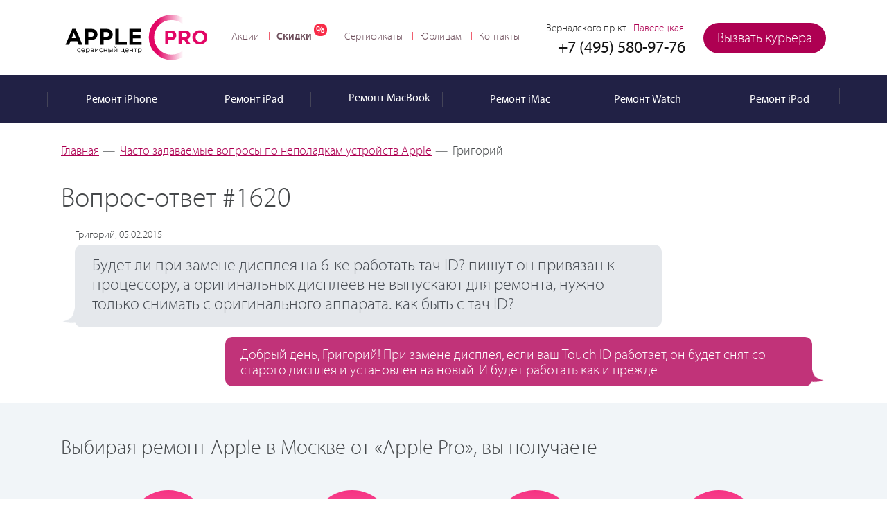

--- FILE ---
content_type: text/html; charset=UTF-8
request_url: https://apple-pro.ru/faq/1620/
body_size: 40307
content:
<!DOCTYPE html>
<!--[if IE 8]><html class='ie'><![endif]--><!--[if !IE]>--><html lang="ru"><!--<![endif]-->
<head data-test1> <title>Будет ли при замене дисплея на 6-ке работать тач ID? пишут он | Вопросы и ответы сервиcного центра Apple Pro</title> <meta name="robots" content="index, follow">
<meta name="keywords" content="Григорий Будет ли при замене дисплея на 6-ке работать тач ID? пишут он привязан к процессору, а оригинальных дисплеев не выпускают для ремонта, нужно только снимать с оригинального аппарата. как быть с тач ID?">
<meta name="description" content="Будет ли при замене дисплея на 6-ке работать тач ID? пишут он привязан к процессору, а оригинальных дисплеев не выпускают"> <meta name="viewport" content="width=device-width, initial-scale=1.0, user-scalable=5"> <meta property="og:locale" content="ru_RU"> <!-- 
	Facebook open graph tags	
	<meta property="og:type" content="website" />
	<meta property="og:site_name" content="Apple Pro" />
	<meta property="og:url" content="/"/>
	<meta property="og:title" content="Apple Pro — Сервисные центры техники Apple в Москве" />
	<meta property="og:description" content="Профессиональный ремонт техники Apple. Качественно, дорого, как для себя."/>
	<meta property="og:image" content="/bitrix/templates/main/images/share-img.jpg"/>
 --> <meta itemscope name="info" itemtype="https://schema.org/Organization" content itemref="ap-s-a-name ap-s-a-description ap-s-a-email ap-s-a-url ap-s-a-logo ap-s-a-address ap-s-a-telephone ap-s-a-georegion ap-s-a-geoplacename"> <!--<meta itemscope itemprop="publisher" content="" itemtype="https://schema.org/Organization" itemref="ap-s-a-name ap-s-a-url ap-s-a-description ap-s-a-email ap-s-a-logo ap-s-a-address ap-s-a-telephone ap-s-a-georegion ap-s-a-geoplacename" id="ap-s-a" />--> <meta itemprop="name" content="Apple Pro" id="ap-s-a-name"> <meta itemprop="description" content="«Apple Pro» — Сервисный центры техники Apple в Москве" id="ap-s-a-description"> <meta itemprop="email" content="info@apple-pro.ru" id="ap-s-a-email"> <meta itemprop="telephone" content="8 (495) 580-97-76" id="ap-s-a-telephone"> <meta itemprop="address" content="Москва, Проспект Вернадского, 39, офис 425" id="ap-s-a-address"> <meta itemscope itemprop="logo" content itemtype="https://schema.org/ImageObject" itemref="ap-s-a-url ap-s-a-contenturl" id="ap-s-a-logo"> <link itemprop="url" href="/upload/ammina.optimizer/svg/bitrix/templates/main/images/logo.svg" id="ap-s-a-url" data-origin="https://apple-pro.ru/bitrix/templates/main/images/logo.svg"> <link itemprop="contentUrl" href="/upload/ammina.optimizer/svg/bitrix/templates/main/images/logo.svg" id="ap-s-a-contenturl" data-origin="https://apple-pro.ru/bitrix/templates/main/images/logo.svg"> <meta name="geo.region" content="RU" id="ap-s-a-georegion"> <meta name="geo.placename" content="Москва" id="ap-s-a-geoplacename"> <link rel="apple-touch-icon" href="/bitrix/templates/main/images/icons/apple-touch-icon-60x60.png" data-origin="/bitrix/templates/main/images/icons/apple-touch-icon-60x60.png"> <link rel="icon" type="image/png" href="/bitrix/templates/main/favicon.ico"> <!--[if IE]><link rel="shortcut icon" href="/bitrix/templates/main/favicon.ico"><![endif]--> <!--  /favicon.ico для IE10 --> <link rel="apple-touch-icon-precomposed icon" href="/bitrix/templates/main/images/icons/apple-touch-icon-60x60.png" data-origin="/bitrix/templates/main/images/icons/apple-touch-icon-60x60.png"> <link rel="canonical" href="https://apple-pro.ru/faq/1620/"> <script data-skip-moving="true" data-pagespeed-no-defer type="deferjs">//console.time('create list');
	//This script must be placed in the HEAD above all external stylesheet declarations (link[rel=stylesheet])
	function loadFont(fontName, woffUrl, woff2Url) {
		// 0. Many unsupported browsers should stop here
		var nua = navigator.userAgent;
		var noSupport = !window.addEventListener // IE8 and below
				|| (nua.match(/(Android (2|3|4.0|4.1|4.2|4.3))|(Opera (Mini|Mobi))/) && !nua.match(/Chrome/)) // Android Stock Browser below 4.4 and Opera Mini

		if (noSupport) { return; }

		// 1. Setting up localStorage
		var loSto = {};
		try {
			// We set up a proxy variable to help with localStorage, e.g. when cookies are disabled
			// and the browser prevents us accessing it.
			// Otherwise some exceptions can be thrown which completely prevent font loading.
			loSto = localStorage || {};
		} catch(ex) {}

		var localStoragePrefix = 'x-font-' + fontName;
		var localStorageUrlKey = localStoragePrefix + 'url';
		var localStorageCssKey = localStoragePrefix + 'css';
		var storedFontUrl = loSto[localStorageUrlKey];
		var storedFontCss = loSto[localStorageCssKey];

		// 2. Setting up the <style> element, that we are using to apply the base64 encoded font data
		var styleElement = document.createElement('style');
		styleElement.rel = 'stylesheet';
		document.head.appendChild(styleElement);
		// Setting styleElement.textContent must be after this line, because of IE9 errors

		// 3. Checking whether the font data is already in localStorage and up-to-date
		if (storedFontCss && (storedFontUrl === woffUrl || storedFontUrl === woff2Url)) {
			// the css is still in the localStorage
			// AND it was loaded from one of the current URLs

			// 4. Applying the font style sheet
			styleElement.textContent = storedFontCss;
		} else {
			// The data was not present, or loaded from an obsolete URL
			// So we have to load it again

			// 5. Checking for WOFF2 support to know which URL we should use
			var url = (woff2Url && supportsWoff2())
				? woff2Url // WOFF2 URL provided and supported
				: woffUrl; // only WOFF support

			// 6. Fetching the font data from the server
			var request = new XMLHttpRequest();
			request.open('GET', url);
			request.onload = function() {
				if (request.status >= 200 && request.status < 400) {

					// 7. Updating localStorage with the fresh data and applying the font data
					loSto[localStorageUrlKey] = url;
					loSto[localStorageCssKey] = styleElement.textContent = request.responseText;
				}
			};
			request.send();
		}

		function supportsWoff2() {
			// Source: https://github.com/filamentgroup/woff2-feature-test
			if (!window.FontFace) {
				return false;
			}

			var f = new FontFace('t', 'url("data:application/font-woff2,") format("woff2")', {});
			f.load();

			return f.status === 'loading';
		}
	}</script> <script data-skip-moving="true" type="deferjs">loadFont('Myriad Pro', '/bitrix/templates/main/fonts/myriad_pro-webfont.css')</script> <script data-skip-moving="true" type="deferjs">window.bitrix_sessid = "b5c3654c2e6763310cffa196609615dd";</script> <script type="deferjs">if(!window.BX)window.BX={};if(!window.BX.message)window.BX.message=function(mess){if(typeof mess==='object'){for(let i in mess) {BX.message[i]=mess[i];} return true;}};</script><script type="deferjs">(window.BX||top.BX).message({"JS_CORE_LOADING":"Загрузка...","JS_CORE_NO_DATA":"- Нет данных -","JS_CORE_WINDOW_CLOSE":"Закрыть","JS_CORE_WINDOW_EXPAND":"Развернуть","JS_CORE_WINDOW_NARROW":"Свернуть в окно","JS_CORE_WINDOW_SAVE":"Сохранить","JS_CORE_WINDOW_CANCEL":"Отменить","JS_CORE_WINDOW_CONTINUE":"Продолжить","JS_CORE_H":"ч","JS_CORE_M":"м","JS_CORE_S":"с","JSADM_AI_HIDE_EXTRA":"Скрыть лишние","JSADM_AI_ALL_NOTIF":"Показать все","JSADM_AUTH_REQ":"Требуется авторизация!","JS_CORE_WINDOW_AUTH":"Войти","JS_CORE_IMAGE_FULL":"Полный размер"});</script><script type="deferjs">(window.BX||top.BX).message({"LANGUAGE_ID":"ru","FORMAT_DATE":"DD.MM.YYYY","FORMAT_DATETIME":"DD.MM.YYYY HH:MI:SS","COOKIE_PREFIX":"APPLEPRO_B","SERVER_TZ_OFFSET":"10800","UTF_MODE":"Y","SITE_ID":"s1","SITE_DIR":"\/","USER_ID":"","SERVER_TIME":1769680950,"USER_TZ_OFFSET":0,"USER_TZ_AUTO":"Y","bitrix_sessid":"b5c3654c2e6763310cffa196609615dd"});</script><script src="/bitrix/ammina.cache/js/ammina.optimizer/s1/atom/49/49af7e/49af7e988ed997bcf806652fef572400.js" type="deferjs"></script> <script type="deferjs">BX.Runtime.registerExtension({"name":"main.core","namespace":"BX","loaded":true});</script>
<script type="deferjs">BX.setJSList(["\/bitrix\/js\/main\/core\/core_ajax.js","\/bitrix\/js\/main\/core\/core_promise.js","\/bitrix\/js\/main\/polyfill\/promise\/js\/promise.js","\/bitrix\/js\/main\/loadext\/loadext.js","\/bitrix\/js\/main\/loadext\/extension.js","\/bitrix\/js\/main\/polyfill\/promise\/js\/promise.js","\/bitrix\/js\/main\/polyfill\/find\/js\/find.js","\/bitrix\/js\/main\/polyfill\/includes\/js\/includes.js","\/bitrix\/js\/main\/polyfill\/matches\/js\/matches.js","\/bitrix\/js\/ui\/polyfill\/closest\/js\/closest.js","\/bitrix\/js\/main\/polyfill\/fill\/main.polyfill.fill.js","\/bitrix\/js\/main\/polyfill\/find\/js\/find.js","\/bitrix\/js\/main\/polyfill\/matches\/js\/matches.js","\/bitrix\/js\/main\/polyfill\/core\/dist\/polyfill.bundle.js","\/bitrix\/js\/main\/core\/core.js","\/bitrix\/js\/main\/polyfill\/intersectionobserver\/js\/intersectionobserver.js","\/bitrix\/js\/main\/lazyload\/dist\/lazyload.bundle.js","\/bitrix\/js\/main\/polyfill\/core\/dist\/polyfill.bundle.js","\/bitrix\/js\/main\/parambag\/dist\/parambag.bundle.js"]);</script>
<script type="deferjs">BX.Runtime.registerExtension({"name":"ui.dexie","namespace":"BX.DexieExport","loaded":true});</script>
<script type="deferjs">BX.Runtime.registerExtension({"name":"ls","namespace":"window","loaded":true});</script>
<script type="deferjs">BX.Runtime.registerExtension({"name":"fx","namespace":"window","loaded":true});</script>
<script type="deferjs">BX.Runtime.registerExtension({"name":"fc","namespace":"window","loaded":true});</script> <script src="/bitrix/ammina.cache/js/ammina.optimizer/s1/full/de/def774/def77440ea91642dc908185489faed41.js" type="deferjs"></script> <!-- dev2fun module opengraph -->
<meta property="og:title" content="Будет ли при замене дисплея на 6-ке работать тач ID? пишут он | Вопросы и ответы сервиcного центра Apple Pro">
<meta property="og:description" content="Будет ли при замене дисплея на 6-ке работать тач ID? пишут он привязан к процессору, а оригинальных дисплеев не выпускают">
<meta property="og:url" content="https://apple-pro.ru/faq/1620/">
<meta property="og:type" content="website">
<meta property="og:site_name" content="Apple Pro - Сервисный центр, ремонт Apple">
<meta property="og:image" content="/upload/ammina.optimizer/jpg/q80/upload/resize_cache/dev2fun_opengraph/yvm/650_383_1/yvm9116lgez5m48dmjprxr8r84kin98y.jpg" data-origin="https://apple-pro.ru/upload/resize_cache/dev2fun_opengraph/yvm/650_383_1/yvm9116lgez5m48dmjprxr8r84kin98y.jpg">
<meta property="og:image:type" content="image/jpeg">
<meta property="og:image:width" content="650">
<meta property="og:image:height" content="336">
<!-- /dev2fun module opengraph --> <meta http-equiv="Content-Type" content="text/html; charset=UTF-8"><style data-critical="yes">#wrapper{width:100%;position:relative;overflow:hidden;min-height:100%;}#header{width:100%;}@media screen and (min-width: 641px) and (max-width: 1444px){#header{}#header .header-box{}}@media screen and (min-width: 1145px){#header{}#header .header-box{}}.center{max-width:1144px;}.header-box .center{position:relative;padding:0 20px;margin:0 auto;-webkit-box-sizing:border-box;-moz-box-sizing:border-box;box-sizing:border-box;}.repair-status{float:right;position:relative;margin:17px 0 0;}#header .city{position:absolute;top:17px;right:215px;}.repair-status .first_status a.button{width:178px;}#nav{list-style:none;margin:28px 0 0 28px;padding:0;float:left;font-size:15px;line-height:18px;}#nav a{display:block;}#nav li:first-child{margin:0;padding:0;background:0 0;}#nav li{float:left;margin:0 0 0 14px;padding:0 0 0 11px;background-position:-764px -11px;}.menu{width:100%;display:block;line-height:18px;height:70px;background:#212145;font:16px/18px "Myriad Pro",Arial,Helvetica,sans-serif;font-weight:400;position:relative;z-index:10;}.menu li>div{display:block;height:70px;padding:18px 0 0;color:#fff;}.menu li>div.drop-holder{position:absolute;opacity:0;visibility:hidden;}.ag_cnotice_window_image img{width:64px;height:64px;}.ag_chatpanel_shadow{position:fixed;top:0;left:0;width:100%;height:100%;background:rgba(0,0,0,.15);background-color:rgba(0,0,0,.15);z-index:99998;display:none;opacity:0;}.ag_chatpanel_wrap{position:fixed;width:58px;height:58px;z-index:99999;bottom:40px;box-sizing:border-box;display:none;}.ag_chatpanel_wrap *{box-sizing:border-box;}.ag_chatpanel_wrap.desctop_position_right{right:40px;}.ag_chatpanel_main{position:relative;width:inherit;height:inherit;border-radius:50%;}.ag_chatpanel_main_item{width:inherit;height:inherit;cursor:pointer;border-radius:50%;background:url("/bitrix/images/arturgolubev.chatpanel/chat.svg") center center no-repeat #0083d1;border-color:#a0d0ee;background-size:28px auto;position:relative;z-index:20;-webkit-transition:background-color .4s linear;-moz-transition:background-color .4s linear;-o-transition:background-color .4s linear;transition:background-color .4s linear;}.ag_chatpanel_main_item:hover{background-size:30px auto;}.ag_chatpanel_animation{width:inherit;height:inherit;position:absolute;top:0;left:0;}.ag_chatpanel_panel{z-index:10;position:absolute;bottom:18px;right:4px;overflow:hidden;height:0;width:400px;padding:2px 2px 0;-webkit-transition:all .4s linear;-moz-transition:all .4s linear;-o-transition:all .4s linear;transition:all .4s linear;}.ag_chatpanel_main:hover .ag_chatpanel_panel,.ag_hint_opened .ag_chatpanel_panel{width:400px;}.ag_chatpanel_panel_item{float:right;clear:both;margin-bottom:5px;position:relative;}.ag_chatpanel_panel_item_hint{position:absolute;right:65px;white-space:nowrap;padding:4px 10px;font-size:15px;border-radius:3px;transform:translateX(0%) translateY(-50%);top:50%;background:#292929;color:#fff;opacity:0;transition:all .1s linear;line-height:21px;height:30px;}.ag_chatpanel_panel_item_hint::after{content:"";position:absolute;width:0;height:0;border:solid transparent;border-left-color:transparent;border-left-color:#292929;border-width:14px;top:50%;right:-27px;transform:translateY(-50%);}.ag_chatpanel_panel_item_hint a{text-decoration:none;color:#fff;}.ag_chatpanel_panel_item:hover .ag_chatpanel_panel_item_hint,.ag_hint_opened .ag_chatpanel_panel_item_hint{opacity:.95;}.ag_chatpanel_panel_item_link_icon{width:46px;height:46px;display:block;background-repeat:no-repeat;background-size:24px auto;background-position:center;background-color:#29aee3;border-radius:50%;}.ag_chatpanel_panel_item_link_icon:hover{background-size:26px auto;}.ag_chatpanel_link_icon_email{background-image:url("/bitrix/images/arturgolubev.chatpanel/email.svg");background-color:#0083d1;}.ag_chatpanel_link_icon_whatsapp{background-image:url("/bitrix/images/arturgolubev.chatpanel/whatsapp.svg");background-color:#1fc14b;}.ag_chatpanel_link_icon_tg{background-image:url("/bitrix/images/arturgolubev.chatpanel/telegram.svg");background-color:#00aef0;}.ag_chatpanel_link_icon_vk{background-image:url("/bitrix/images/arturgolubev.chatpanel/vk.svg");background-color:#497bab;}.ag_chatpanel_call{background:#fff;border:2px solid #0083d1;position:absolute;min-height:100%;width:280px;border-radius:3px;z-index:50;padding:8px 12px;display:none;opacity:0;}.ag_chatpanel_call:after{content:"";border:10px solid transparent;width:0;position:absolute;top:50%;margin-top:-10px;}.ag_chatpanel_call_cross{position:absolute;right:8px;top:8px;width:16px;height:16px;opacity:.3;cursor:pointer;}.ag_chatpanel_call_cross:hover{opacity:.6;}.ag_chatpanel_call_cross:before,.ag_chatpanel_call_cross:after{position:absolute;left:7px;content:" ";height:14px;width:2px;background-color:#333;}.ag_chatpanel_call_cross:before{transform:rotate(45deg);}.ag_chatpanel_call_cross:after{transform:rotate(-45deg);}.ag_chatpanel_call_block{display:flex;flex-direction:row;justify-content:center;align-items:center;}.ag_chatpanel_call_info{padding:4px 0;}.ag_chatpanel_call_info_title{color:#373737;font-weight:700;font-size:16px;line-height:16px;margin-bottom:4px;}.ag_chatpanel_call_info_text{color:#373737;font-size:13px;line-height:16px;}.pulseanim::before,.pulseanim::after{content:"";position:absolute;border:5px solid #a0d0ee;border-color:inherit;left:-20px;right:-20px;top:-20px;bottom:-20px;border-radius:50%;opacity:1;z-index:0;-webkit-animation:pulseanim 3s linear infinite;animation:pulseanim 3s linear infinite;}.pulseanim::after{animation-delay:1.5s;}@keyframes pulseanim{0%{transform:scale(.7);opacity:1;}50%{transform:scale(1);opacity:.3;}100%{transform:scale(1.3);opacity:0;}}@media screen and (min-width: 769px){.desctop_position_right .ag_chatpanel_call{right:90px;}.desctop_position_right .ag_chatpanel_call:after{border-left-color:inherit;right:-20px;}.ag_chatpanel_link_only_sm{display:none !important;}}@media screen and (max-width: 768px){.ag_chatpanel_wrap.mobile_position_right{right:40px;left:auto;}.ag_chatpanel_panel{width:52px;}.ag_chatpanel_call{padding:4px 8px;top:auto !important;bottom:70px;}.ag_chatpanel_call:after{display:none;}.mobile_position_right .ag_chatpanel_call{right:68px;bottom:0;}.ag_chatpanel_link_only_pc{display:none !important;}}@media screen and (max-width: 768px){.ag_hide_on_mobile{display:none !important;}}@keyframes agcpFadeIn{0%{opacity:0;}100%{opacity:1;}}@keyframes agcpFadeOut{0%{opacity:1;}100%{opacity:0;}}.ag_cnotice_window,.ag_cnotice_window *{box-sizing:border-box;}.ag_cnotice_window{position:fixed;bottom:0;width:100%;z-index:9999;font-family:"Helvetica Neue",Helvetica,Arial,sans-serif;font-size:14px;font-weight:400;opacity:0;-webkit-transition:opacity .3s linear;-moz-transition:opacity .3s linear;-o-transition:opacity .3s linear;transition:opacity .3s linear;display:none;}.ag_cnotice_window_content{display:flex;padding:20px;position:relative;align-items:center;justify-content:center;vertical-align:middle;width:100%;}.ag_cnotice_window_image{max-width:100px;}.ag_cnotice_window_image img{max-width:100%;}.ag_cnotice_window_text{margin:0 20px;line-height:1.4;color:#fff;}.ag_cnotice_window_text a{text-decoration:underline;color:#fff;}.ag_cnotice_window_text a:hover{text-decoration:none;}.ag_cnotice_window_buttons{display:flex;flex-wrap:nowrap;gap:10px;}.ag_cnotice_window_button{padding:6px 16px;text-align:center;cursor:pointer;white-space:nowrap;}.ag_cnotice_window.color_theme_neutral .ag_cnotice_window_content{background-color:#f5fafa;}.ag_cnotice_window.color_theme_neutral .ag_cnotice_window_button{background-color:#26b8e2;border:2px solid #26b8e2;color:#fff;border-radius:3px;}.ag_cnotice_window.color_theme_neutral .ag_cnotice_window_button:hover{background-color:#f5fafa;color:#26b8e2;}.ag_cnotice_window.color_theme_neutral .ag_cnotice_window_text,.ag_cnotice_window.color_theme_neutral .ag_cnotice_window_text a{color:#111;}@media screen and (max-width: 768px){.ag_cnotice_window_content{flex-direction:column;}.ag_cnotice_window_image{display:none;}.ag_cnotice_window_text{margin-right:0;margin-left:0;margin-bottom:20px;}.ag_cnotice_window_buttons{margin-left:0;}}@media screen and (max-width: 500px){.ag_cnotice_window_buttons{flex-wrap:wrap;}}@font-face{font-family:"rubleregular";font-display:auto;src:url("/bitrix/templates/main/fonts/ruble-regular-webfont.eot");src:url("[data-uri]") format("woff"),url("/bitrix/templates/main/css/ruble-regular-webfont.ttf") format("truetype"),url("/bitrix/templates/main/css/ruble-regular-webfont.svg#rubleregular") format("svg");font-weight:400;font-style:normal;}.rur{font-family:"rubleregular";margin-left:1px;font-size:.95em;}::selection{background:#c13379;color:#fff;}::-moz-selection{background:#c13379;color:#fff;}::-webkit-selection{background:#c13379;color:#fff;}html{height:100%;-webkit-text-size-adjust:none;-ms-text-size-adjust:none;}body{margin:0;color:#444749;font:18px "Myriad Pro",Arial,Helvetica,sans-serif;background:#fff;height:100%;min-width:320px;font-weight:200;}img{border-style:none;}a{color:#ae0052;outline:none;-webkit-transition:all 200ms linear;-moz-transition:all 200ms linear;-ms-transition:all 200ms linear;-o-transition:all 200ms linear;transition:all 200ms linear;}a:hover{text-decoration:none;color:#ff0078;}*{outline:none;}input,textarea,select{font:100% "Myriad Pro",Arial,Helvetica,sans-serif;vertical-align:middle;font-weight:200;}form,fieldset{margin:0;padding:0;border-style:none;}header,nav,section,article,aside,footer,figure,menu,dialog{display:block;}*{-webkit-box-sizing:border-box;-moz-box-sizing:border-box;box-sizing:border-box;}:before,:after{-webkit-box-sizing:border-box;-moz-box-sizing:border-box;box-sizing:border-box;}#wrapper{width:100%;position:relative;overflow:hidden;min-height:100%;}.center{max-width:1144px;padding:0 20px;margin:0 auto;}.center:after{display:block;clear:both;content:"";}#header{width:100%;}.header-box{padding:16px 0 18px;height:108px;}.header-box:after{display:block;clear:both;content:"";}.logo{float:left;width:218px;height:74px;background:url("/bitrix/templates/main/images/logo.svg") no-repeat;text-indent:-9999px;overflow:hidden;background-size:218px 74px;}.sp_line-11,.sale-b>ul>li>div.blue,.process-list li:after,.sp_bg-02,.sp_dotted,.sp_vk-logo,div.check,div.radio,div.check.checked,.catalog-panel .time,.sp_icon-51,.sp_icon-52,.sp_icon-27,.sp_work-time,.catalog-panel .price,.sp_icon-25,.sp_like2,.made:after,#instagram .caption-text p span,.reviews-list:after,.reviews-block h1:after,.reviews-block h3:after,.selectmenu.select .selectmenu-icon,.show-list li:after,.btn-top,.selectmenu-icon,.selectmenu.active .selectmenu-icon,.selectmenu.select.active .selectmenu-icon,.sp_visa,.sp_master,.sp_mir,.sp_diag,.sp_express,.sp_parts,.sp_user,.sp_warranty,#header .city>span.active:after,.sp_rubles,.sp_icon-60,.sp_metro,.sp_metro2,.opener-nav:after,.sp_icon-58,.sp_icon-59,.sp_line-17,.popup-form .date-cover:after,.sp_icon-57,.menu-list .menu-btn,.menu-list li.active .menu-btn,.sp_icon-18,.f-phone:after,.sp_icon-43,.sp_like,.f-address:after,.close-popup,.sp_line-22,.sp_icon-17,.sp_line-20,.sp_line-21,.sp_icon-01,.sp_icon-19,.sp_icon-56,ul li:before,.sp_balloon-time,.reviews-list .comment-num:after,.sp_balloon-close,.sp_balloon-phone,.reviews-list .state,.nav-list li:before,.nav-list li span.discounts,.sp_line-14,.sp_search-icon,.sp_balloon-mail,.sp_balloon-place,.sp_watch-pink-ico,.sp_line-02,.sp_line-03,.reviews-list .read-whole a:after,.sp_line-13,.sp_line-19,.sp_icon-16,.star-list li,.sp_icon-07,.star-list:after,.popup-form .form-link:after,.sp_icon-15,.sp_line-07,.sp_line-15-new,.sp_line-15,.sp_line-01,.sp_none,.sp_quality,.sp_sale,.apple-pay,.sovest,.halva,.tinkoff,.sbp,.img-price,.img-time{display:inline-block;background:url("/bitrix/templates/main/images/png_sprite.png?20251028") no-repeat;overflow:hidden;text-indent:-9999px;text-align:left;}.sp_visa{background-position:-710px -11px;width:53px;height:17px;margin-top:10px;}.sp_master{background-position:-63px -237px;width:41px;height:25px;margin-top:5px;}.sp_mir{background-position:-66px -293px;width:64px;height:18px;margin-top:9px;}.halva{background-position:-311px -336px;width:109px;height:20px;margin-top:10px;}.tinkoff{background-position:-230px -330px;width:80px;height:28px;margin-top:9px;}.sbp{background-position:-518px -323px;width:60px;height:33px;margin-top:3px;}.sp_diag{background-position:-348px -30px;width:90px;height:90px;}.sp_express{background-position:-696px -153px;width:67px;height:53px;}.sp_parts{background-position:-625px -174px;width:60px;height:60px;}.sp_warranty{background-position:-696px -83px;width:69px;height:68px;}.logo a{display:block;height:100%;cursor:pointer;position:relative;}#nav{list-style:none;margin:28px 0 0 28px;padding:0;float:left;font-size:15px;line-height:18px;}#nav li{float:left;margin:0 0 0 14px;padding:0 0 0 11px;background:url("/bitrix/templates/main/images/png_sprite.png") no-repeat 0 50%;background-position:-764px -11px;}#nav li:first-child{margin:0;padding:0;background:0 0;}#nav a{color:#6f505d;text-decoration:none;display:block;-webkit-transition:all 100ms linear;-moz-transition:all 100ms linear;-ms-transition:all 100ms linear;-o-transition:all 100ms linear;transition:all 100ms linear;}#nav a:hover,#nav li.discounts a:hover{color:#000;text-decoration:underline;}#nav li.discounts a{padding:0 22px 0 0;position:relative;font-family:"Myriad Pro",Arial,Helvetica,sans-serif;font-weight:600;}#nav li.discounts a:after{content:"%";background-color:#f82b47;background-size:18px 18px;border-radius:8px;color:#fff;padding:1px 0 0 3px;width:19px;height:18px;position:absolute;top:-10px;right:0;z-index:2;}.repair-status{float:right;position:relative;margin:17px 0 0;}.status-form{position:absolute;top:100%;right:0;margin:11px 0 0;z-index:1010;background:#fff;width:340px;padding:20px 30px 27px;-webkit-box-shadow:0 0 8px 0 #b8b8b8;-moz-box-shadow:0 0 8px 0 #b8b8b8;box-shadow:0 0 8px 0 #b8b8b8;text-align:right;border-radius:5px;font-size:15px;line-height:18px;color:#545454;display:none;}.status-form-ip{position:absolute;top:100%;right:0;margin:11px 0 0;z-index:11;background:#fff;width:340px;padding:20px 30px 27px;-webkit-box-shadow:0 0 8px 0 #b8b8b8;-moz-box-shadow:0 0 8px 0 #b8b8b8;box-shadow:0 0 8px 0 #b8b8b8;text-align:right;border-radius:5px;font-size:15px;line-height:18px;color:#545454;display:none;}.status-form:after,.status-form-ip:after{content:"";background:url("/bitrix/templates/main/images/line-03.png") no-repeat;width:13px;height:7px;overflow:hidden;position:absolute;right:30px;top:-7px;z-index:2;}.status-form .h2{font:20px/24px "Myriad Pro",Arial,Helvetica,sans-serif;font-weight:600;margin:0 0 17px;color:#323232;text-align:left;}.status-form-ip .h2{font:20px/24px "Myriad Pro",Arial,Helvetica,sans-serif;font-weight:600;margin:0 0 17px;color:#323232;text-align:left;}.close-form{position:absolute;top:10px;right:10px;z-index:2;background:url("/bitrix/templates/main/images/icon-07.png") no-repeat;width:11px;height:11px;}.status-form .row{overflow:hidden;margin:0 0 8px;text-align:left;}.status-form-ip .row{overflow:hidden;margin:0 0 8px;text-align:left;}.status-form label{display:block;margin:0 0 4px;}.status-form-ip label{display:block;margin:0 0 4px;}.status-form .input{border:1px solid #c6c6c6;margin:0;padding:7px 10px;width:100%;display:block;height:40px;background:#fff;outline:none;color:#000;font:15px/24px "Myriad Pro",Arial,Helvetica,sans-serif;font-weight:400;position:relative;border-radius:4px;}.status-form-ip .input{border:1px solid #c6c6c6;margin:0;padding:7px 10px;width:100%;display:block;height:40px;background:#fff;outline:none;color:#000;font:15px/24px "Myriad Pro",Arial,Helvetica,sans-serif;font-weight:400;position:relative;border-radius:4px;}.status-form .button{margin:13px 0 0;font-family:"Myriad Pro",Arial,Helvetica,sans-serif;padding:0 19px;font-weight:200;}.status-form-ip .button{margin:13px 0 0;font-family:"Myriad Pro",Arial,Helvetica,sans-serif;padding:0 19px;font-weight:200;}.vk{background:#0063a3 url("/bitrix/templates/main/images/social-01@2x.png") no-repeat 45% 45%;background-size:30px 30px;width:45px;height:45px;display:inline-block;vertical-align:top;float:right;margin:16px 10px 0 0;border-radius:50%;-webkit-transition:background 100ms linear;-moz-transition:background 100ms linear;-ms-transition:background 100ms linear;-o-transition:background 100ms linear;transition:background 100ms linear;}.vk:hover{background-color:#2384c4;}.tg-ico{background:#28a6e6 url("/bitrix/templates/main/images/telegram.png") no-repeat 45% 45%;background-size:35px 35px;width:45px;height:45px;display:inline-block;vertical-align:top;float:right;margin:16px 10px 0 0;border-radius:50%;-webkit-transition:background 100ms linear;-moz-transition:background 100ms linear;-ms-transition:background 100ms linear;-o-transition:background 100ms linear;transition:background 100ms linear;}.tg-ico:hover{background-color:#6abce6;}#header .phone{float:right;margin:40px 26px 0 0;color:#a8a8a8;font:24px/26px "Myriad Pro",Arial,Helvetica,sans-serif;font-weight:400;}#header .phone span{color:#141414;display:inline-block;vertical-align:top;margin:0 0 0 4px;}.menu{background:#212145;font:16px/18px "Myriad Pro",Arial,Helvetica,sans-serif;font-weight:400;position:relative;z-index:10;}.menu ul{margin:0 -20px;padding:0;list-style:none;position:relative;}.menu ul:after{display:block;clear:both;content:"";}.menu ul>li{float:left;background:0 0;width:16.6%;padding:0;margin:0;text-align:center;}.menu li>div{display:block;height:70px;padding:18px 0 0;color:#fff;}.menu li>div>a{display:block;color:#fff;text-decoration:none;position:relative;-webkit-transition:all 100ms linear;-moz-transition:all 100ms linear;-ms-transition:all 100ms linear;-o-transition:all 100ms linear;transition:all 100ms linear;}.menu li:hover>a,.menu li.active>a{background:#606084;}.menu .has-drop:hover>a:after,.menu .has-drop.active>a:after{content:"";background:url("/bitrix/templates/main/images/line-02.png") no-repeat;width:13px;height:7px;position:absolute;top:100%;left:50%;margin:0 0 0 -6px;z-index:5;}.menu .icon{display:inline-block;vertical-align:middle;margin:0 5px 0 0;}.menu .icon svg{color:#fff;vertical-align:top;max-width:33px;max-height:33px;}.menu .icon img{vertical-align:top;}.menu .title{display:inline-block;vertical-align:middle;white-space:nowrap;margin:7px 0 0;}.menu .drop{margin:0;padding:0 0 0 17px;list-style:none;position:absolute;top:100%;left:0;right:0;z-index:4;background:url("/bitrix/templates/main/images/bg-01.png");font-size:18px;opacity:0;visibility:hidden;transition:all .3s ease .15s;}.menu .has-drop:hover .drop,.menu .has-drop.active .drop{opacity:1;visibility:visible;}.menu .drop li{float:left;width:auto;}.menu .drop li>div{float:none;height:auto;display:inline-block;padding:0 21px;line-height:70px;}.menu .drop li:hover a{background:0 0;}.menu .drop a{display:inline-block;vertical-align:top;}.menu .drop a:hover{color:#dadcec;}.nav-wrap{position:absolute;top:0;right:-101px;z-index:9;min-width:101px;height:100%;display:none;-webkit-transition:all 300ms linear;-moz-transition:all 300ms linear;-ms-transition:all 300ms linear;-o-transition:all 300ms linear;transition:all 300ms linear;}.nav-wrap>span{width:101px;position:absolute;top:75px;left:-101px;display:block;color:#ae0052;text-transform:uppercase;text-align:center;font-weight:700;font-size:x-small;}.opener-nav{display:inline-block;vertical-align:top;position:absolute;top:0;left:-101px;background:#d3d8e0;width:101px;height:101px;}.opener-nav:after{content:"";background-position:-686px -256px;width:30px;height:30px;margin:-15px 0 0 -15px;position:absolute;top:50%;left:50%;z-index:2;overflow:hidden;}.menu-holder{width:239px;background:#373757;position:absolute;left:0;top:0;height:100%;overflow-y:auto;}.menu-list{width:239px;margin:0 0 20px;padding:0;list-style:none;font-size:18px;line-height:19px;}.menu-list>li{background:0 0;position:relative;padding:0;margin:0;border-bottom:1px solid #5f5f79;-webkit-transition:background 100ms linear;-moz-transition:background 100ms linear;-ms-transition:background 100ms linear;-o-transition:background 100ms linear;transition:background 100ms linear;}.menu-list>li>div{display:inline-block;padding:18px 30px 13px 36px;color:#fff;}.menu-list>li>div>svg{display:inline-block;position:relative;left:-14px;top:0;vertical-align:middle;max-height:25px;max-width:25px;}.menu-list>li>div>a{color:#fff;text-decoration:none;}.submenu{margin:6px 30px 0 66px;padding:0;list-style:none;font-size:15px;line-height:17px;display:none;}.submenu li{background:0 0;margin:0 0 13px;padding:0;color:#fff;}.submenu a{color:#fff;text-decoration:none;}.submenu a:hover{text-decoration:underline;}.menu-list .menu-btn{background-position:-180px -263px;width:25px;height:25px;overflow:hidden;position:absolute;top:14px;right:8px;z-index:2;padding:0;-webkit-transition:all 0ms linear;-moz-transition:all 0ms linear;-ms-transition:all 0ms linear;-o-transition:all 0ms linear;transition:all 0ms linear;}.menu-list li.active{background:#606084;}.menu-list li.active .menu-btn{background-position:-180px -288px;}.nav-list{margin:0 27px;padding:0;list-style:none;font-size:15px;line-height:17px;}.nav-list li{padding:0 0 0 28px;margin:0 0 23px;color:#fff;background:0 0;}.nav-list li:before{content:"";position:relative;left:-28px;top:-4px;background-position:-725px -79px;width:15px;height:2px;}.nav-list a{text-decoration:none;color:#fff;}.nav-list a:hover{text-decoration:underline;}.nav-list li.discounts:before{content:"";position:relative;left:-28px;top:-4px;background-position:-741px -79px;width:15px;height:2px;}.nav-list .discounts a{color:#ff0078;font-family:"Myriad Pro",Arial,Helvetica,sans-serif;font-weight:600;}.nav-wrap .repair-status{float:none;margin:0;position:absolute;top:0;left:0;width:239px;z-index:10;display:none;}.nav-wrap .repair-status>.button{display:block;border-radius:0;height:54px;line-height:54px;text-align:center;}.header-panel{height:70px;padding:14px 0 10px;position:fixed;left:0;top:-70px;z-index:103;width:100%;background:#212145;color:#fff;font:17px/21px "Myriad Pro",Arial,Helvetica,sans-serif;font-weight:400;text-align:center;-webkit-transition:top 200ms linear;-moz-transition:top 200ms linear;-ms-transition:top 200ms linear;-o-transition:top 200ms linear;transition:top 200ms linear;}.panel-logo{background:url("/bitrix/templates/main/images/logo_2.svg") no-repeat;width:129px;height:44px;float:left;overflow:hidden;text-indent:-9999px;margin:0 20px 0 0;}.header-panel .phone-panel{float:right;margin:11px 9px 0 20px;font-size:24px;color:#a8a8a8;}.header-panel .phone-panel{color:#fff;}.panel-list{overflow:hidden;padding:10px 0 0;}.panel-list>span{display:inline-block;vertical-align:top;margin:2px 15px 0 0;}.panel-list ul{display:inline-block;vertical-align:top;margin:0;padding:0;list-style:none;overflow:hidden;white-space:nowrap;}.panel-list li{padding:0;margin:0 0 0 33px;background:0 0;float:left;}.panel-list li:first-child{margin:0;}.panel-list a{color:#fff;text-decoration:none;}.panel-list a:hover .title{text-decoration:underline;}.panel-list svg{display:inline-block;vertical-align:middle;margin:0 5px 5px 0;}.panel-list .title{display:inline-block;vertical-align:middle;}#main{overflow:hidden;}.button{display:inline-block;vertical-align:top;padding:0 20px;height:44px;font:20px/45px "Myriad Pro",Arial,Helvetica,sans-serif;font-weight:200;background:#ae0052;color:#fff;overflow:hidden;text-decoration:none;border-radius:30px;border:none;margin:0;-webkit-transition:all 100ms linear;-moz-transition:all 100ms linear;-ms-transition:all 100ms linear;-o-transition:all 100ms linear;transition:all 100ms linear;}.button:hover{background:#c13379;color:#fff;cursor:pointer;}.button:active{background:#86003f;-webkit-box-shadow:inset 0 2px 3px -2px #000;-moz-box-shadow:inset 0 2px 3px -2px #000;box-shadow:inset 0 2px 3px -2px #000;}.button:disabled{background:#aaa;}.content{padding:38px 0;line-height:22px;}h1,h2,h3,h4,h5,h6{font:40px/42px "Myriad Pro",Arial,Helvetica,sans-serif;font-weight:200;margin:0 0 22px;}h2{font-size:30px;line-height:32px;margin:0 0 34px;}h4{font-size:26px;line-height:28px;margin:0 0 22px;}h5{font-size:24px;line-height:26px;margin:0 0 30px;}h6{font-size:22px;line-height:24px;margin:0 0 21px;}h6 strong{font-size:20px;color:#323232;}strong{font-family:"Myriad Pro",Arial,Helvetica,sans-serif;font-weight:600;}p{margin:0 0 22px;}img{border-style:none;max-width:100%;vertical-align:top;}b{color:#000;font-family:"Myriad Pro",Arial,Helvetica,sans-serif;font-weight:600;}strong{font-family:"Myriad Pro",Arial,Helvetica,sans-serif;font-weight:600;}ul{margin:0 0 20px;padding:0;list-style:none;}ul li{padding:0 0 0 24px;background:0 0;margin:0 0 8px;}ul.text{margin:0 0 20px;padding:0;list-style:none;}ul.text>li{padding:0 0 0 14px;background:0 0;margin:0 0 8px;}ul.text>li{background:url("/bitrix/templates/main/images/line-06.png") no-repeat 0 8px;padding:0 0 0 34px;}ul ul{margin:8px 0 0 26px;}ul ul li{padding:0 0 0 24px;background:url("/bitrix/templates/main/images/line-07.png") no-repeat 0 8px;}blockquote,ol{margin:0 0 20px;}ol{overflow:hidden;counter-reset:item;padding:0;}ol ol{margin:8px 0 0 62px;}ol ol ol{margin-left:46px;}ol li,ul.text>li{margin:0 0 8px;}ol .num,ol li:before{display:inline-block;vertical-align:top;font:22px/22px "Myriad Pro",Arial,Helvetica,sans-serif;font-weight:400;margin:0 20px 0 0;color:#ae0052;content:counter(item) ". ";counter-increment:item;}ol ol .num,ol ol li:before{font-size:18px;color:#343434;margin:0 12px 0 0;}blockquote{background:#f0f0d0;line-height:28px;color:#424242;padding:26px 29px 35px;}table{width:100%;font-size:18px;line-height:23px;color:#464646;border-collapse:collapse;}table th{background:#e4ecf1;color:#1c1c1c;font-weight:400;text-align:left;padding:12px 20px 5px;font-size:26px;line-height:28px;height:77px;}table thead th{background:#c13379;color:#fff;}table th em{color:#ffde00;}table td{padding:16px 18px 15px;margin:0;border-bottom:1px solid #d3d8e0;height:78px;-webkit-transition:all 100ms linear;-moz-transition:all 100ms linear;-ms-transition:all 100ms linear;-o-transition:all 100ms linear;transition:all 100ms linear;}.advantages p,.promo-box p,table p{margin:0;}table td span{font-family:"Myriad Pro",Arial,Helvetica,sans-serif;font-weight:400;}table td em,table th em{font-style:normal;}blockquote,table td.col2,table tde.col3{font-size:20px;}table td em,table td.col2 span{color:#ae0052;}#footer .info-col h6,.selectmenu-menu ul li.active{color:#000;}.advantages .visual a,.promo-holder li.active{z-index:2;position:relative;}.advantages{margin:0 0 28px;padding:10px 0 40px;border-bottom:3px solid #e8d8df;list-style:none;font-size:0;line-height:0;letter-spacing:-1px;color:#565656;text-align:center;}.advantages .visual,.advantages li,.switcher li{display:inline-block;vertical-align:top;}.advantages li{letter-spacing:0;font-size:15px;padding:0 22px;background:0 0;margin:0;line-height:18px;width:24%;}.advantages .visual{position:relative;width:118px;height:118px;line-height:115px;border-radius:50%;margin:0 0 20px;}.advantages .visual:after,.circle{position:absolute;border-radius:50%;}.advantages .visual:after{content:"";width:118px;height:118px;background-image:-moz-linear-gradient(top,rgba(41,193,227,.9),rgba(28,14,71,.8));background-image:-webkit-linear-gradient(top,#ffa2c3,#f60064);background-image:-o-linear-gradient(top,rgba(41,193,227,.9),rgba(28,14,71,.8));background-image:-ms-linear-gradient(top,rgba(41,193,227,.9),rgba(28,14,71,.8));background-image:linear-gradient(top,rgba(41,193,227,.9),rgba(28,14,71,.8));background-image:linear-gradient(to top,rgba(255,162,195,1),rgba(246,0,100,.8));cursor:pointer;margin:-59px 0 0 -59px;-webkit-transition:all 200ms linear;-moz-transition:all 200ms linear;-ms-transition:all 200ms linear;-o-transition:all 200ms linear;transition:all 200ms linear;left:50%;top:50%;}.advantages li:hover .visual:after{width:138px;height:138px;margin:-69px 0 0 -69px;}.advantages .visual a{vertical-align:middle;}.advantages span{display:block;margin:0 0 13px;font-size:22px;line-height:24px;}.advantages em,.table-btn em{font-style:normal;}.advantages a{-webkit-transition:none;-moz-transition:none;-ms-transition:none;-o-transition:none;transition:none;}.discount{background-image:linear-gradient(120deg,rgba(60,60,126,1) 32%,rgba(207,0,179,1) 99%),url("/bitrix/templates/main/images/bg-022.png");background-image:-moz-linear-gradient(120deg,rgba(60,60,126,1) 32%,rgba(207,0,179,1) 99%),url("/bitrix/templates/main/images/bg-022.png");background-image:-webkit-linear-gradient(120deg,rgba(60,60,126,1) 32%,rgba(207,0,179,1) 99%),url("/bitrix/templates/main/images/bg-022.png");background-image:-o-linear-gradient(120deg,rgba(60,60,126,1) 32%,rgba(207,0,179,1) 99%),url("/bitrix/templates/main/images/bg-022.png");background-image:-ms-linear-gradient(120deg,rgba(60,60,126,1) 32%,rgba(207,0,179,1) 99%),url("/bitrix/templates/main/images/bg-022.png");background-blend-mode:overlay;padding:65px 0 60px;text-align:center;font-size:20px;line-height:26px;color:#3a3a3a;}.discount h1,.discount h3{line-height:89px;margin:0;}.discount h1 span,.discount h3 span{display:inline-block;vertical-align:top;color:#e6006c;font-size:100px;margin:0 10px;}.discount p{margin:0 0 20px;}.discount p span{color:#ae0052;}.discount .button{height:60px;line-height:60px;font-size:30px;padding:0 26px;}.discount.other p,.reviews-box p{margin:0 0 27px;}.discount.other{padding:30px 0 18px;}.discount.other .center{padding:0 40px;}.discount.other h1,.discount.other h3{font-size:40px;line-height:90px;display:inline-block;vertical-align:middle;}.discount.other h1 span,.discount.other h3 span{font-size:60px;margin:0 8px;}.discount.other .button{vertical-align:middle;margin:0 0 0 28px;}.content-box.white-color,.error #header .phone span,.question-answer .box.answer a,.show-list li.active a:hover,.white-color{color:#fff;}.hidden{display:none;}.city-link.open,.city-link:hover,.popup-form .form-link:hover span{border:0;}.responsive-tabs-wrapper-gray .responsive-tabs li:first-child,.show-list li:first-child{padding:0;}#footer,.tab-body,.tab-control a{position:relative;}.contacts-list,.question-answer{margin:0;padding:8px 0 0;list-style:none;}.contacts-list .icon,.contacts-list .icon img,.payment img{vertical-align:middle;}.question-answer{padding:0;font-size:15px;line-height:18px;}.question-answer li{margin:0 0 24px;padding:0;background:0 0;overflow:hidden;}.question-answer .date{display:block;width:100%;margin:0 0 5px;padding:0 20px;}.question-answer .cover,.show-more{overflow:hidden;margin:0 0 14px;}.question-answer .box{margin:0 50px 0 20px;width:847px;background:#e5e8ec;padding:16px 25px 19px;border-radius:10px;position:relative;color:#474c53;font-size:24px;line-height:28px;}.question-answer .box:after{content:"";position:absolute;background:url("/bitrix/templates/main/images/line-20.png") no-repeat;width:20px;height:27px;left:-18px;bottom:5px;z-index:2;}.balloon-wrapper .time p,.question-answer p{margin:0;}.question-answer .box.answer{float:right;background:#c13379;margin:0 20px 0 50px;color:#fff;font-size:20px;line-height:22px;padding:16px 22px 11px;}.question-answer .box.answer:after{background:url("/bitrix/templates/main/images/line-21.png") no-repeat;height:29px;left:auto;right:-17px;}.repair-list a,.show-more a{text-decoration:none;vertical-align:top;}.repair-list li div,.show-more a{display:inline-block;position:relative;}#footer h6,.show-more a{font-size:20px;line-height:22px;}#footer{padding:38px 0 34px;font:13px/18px "Myriad Pro",Arial,Helvetica,sans-serif;font-weight:200;color:#575757;z-index:10;background-color:#f0f4f7;}.copy{float:left;width:20%;}.f-logo{background:url("/bitrix/templates/main/images/logo_3.svg") no-repeat;width:151px;height:63px;display:block;text-indent:-9999px;overflow:hidden;margin:0 0 29px;}.copy p{margin:0 0 18px;font-size:15px;line-height:18px;}.footer-text{font-size:13px;}.repair-col{float:left;width:11%;margin:15px 0 0 5.4%;}#footer h6{font-weight:400;margin:0 0 13px;color:#2b2b2b;}.repair-list{margin:0;padding:0;list-style:none;font-size:16px;line-height:18px;}.repair-list li{margin:0 0 12px;padding:0;background:0 0;}.repair-list li div{color:#ae0052;padding:0 0 0 28px;}.repair-list li div svg{display:block;position:absolute;left:0;top:-5px;vertical-align:middle;max-height:25px;max-width:18px;}.repair-list a{color:#ae0052;}.f-info-list a:hover,.repair-list a:hover{text-decoration:underline;}.info-col{float:left;width:13%;margin:15px 0 0 2%;}.f-info-list{margin:0;padding:0;list-style:none;font-size:15px;line-height:18px;}.f-info-list li{margin:0 0 13px;}.f-info-list a{color:#735865;text-decoration:none;}.f-contacts{float:left;width:23%;margin:15px 0 0 4%;font-size:18px;line-height:22px;color:#434343;}.f-address,.f-phone{display:block;position:relative;}.f-phone{font-size:20px;line-height:22px;margin:0 0 18px;}.f-address:after,.f-phone:after{content:"";background-position:-40px -263px;width:24px;height:23px;position:absolute;left:-33px;top:50%;margin:-10px 0 0;z-index:2;}.f-phone span{color:#c13379;}.f-address{margin:0 0 28px;}.f-address:after{background-position:-231px -263px;width:22px;height:31px;left:-32px;margin:-18px 0 0;}.f-box{font-size:15px;color:#434343;width:100%;float:left;}.f-box span,.f-row:after{display:block;}.f-box span.rur{display:inline-block;font-size:22px;margin-right:-3px;padding-top:4px;}.f-box .sp_ruble{font-size:22px;font-weight:400;}.payment{margin:0;padding:0;list-style:none;font-size:0;line-height:0;letter-spacing:-1px;display:flex;}.f-info-list li,.payment li,.social li{background:0 0;padding:0;}.payment li{display:inline-block;vertical-align:top;letter-spacing:0;font-size:14px;height:34px;line-height:34px;margin:10px auto;-webkit-transition:all 100ms linear;-moz-transition:all 100ms linear;-ms-transition:all 100ms linear;-o-transition:all 100ms linear;transition:all 100ms linear;}.payment li:hover{opacity:.6;}.f-info{text-align:right;margin:13px 0 0;float:left;width:21%;}.f-row{margin:0 0 48px;}.f-row:after{clear:both;content:"";}.f-info .instagram,.f-info .vk{margin-top:16px;}.f-info .repair-status{margin-top:0;}.f-info .repair-status>.button{padding:0 18px;}.f-info>.f-row>.repair-status>a{margin:11px 0 6px 0;}#footer .status-form{top:auto;bottom:100%;margin:0 0 10px;}#footer .status-form:after{top:auto;background-position:0 -13px;bottom:-7px;}#footer .close-form{right:31px;top:26px;}#footer .status-form .h2{padding:0 30px 0 0;}.popup-holder{left:-9999px;width:100%;height:100%;z-index:100;}.popup-holder .bg{position:relative;top:0;left:0;width:100%;height:100%;background-color:#212145;filter:alpha(opacity=95);}.popup{position:absolute;top:20px;left:50%;margin:0 0 0 -360px;width:720px;}.close-popup{position:absolute;top:12px;cursor:pointer;background-position:-90px -263px;width:22px;height:23px;overflow:hidden;}.close-popup:hover{opacity:.7;}.popup div.title,.popup h1{margin:0 40px 26px 0;color:#fff;font-size:36px;line-height:36px;}.popup-slogan{display:block;color:#fff000;}.popup-form{position:relative;font:19px/22px "Myriad Pro",Arial,Helvetica,sans-serif;color:#fff;font-weight:400;}.popup-form .row{overflow:hidden;}.popup-form label{float:left;width:250px;padding:10px 10px 0 0;}.popup-form .star{color:#ff5400;}.popup-form .input-holder{overflow:hidden;display:block;}.popup-form .input{border:1px solid #c6c6c6;margin:0;padding:11px 10px 7px;width:100%;display:block;background:url("/bitrix/templates/main/images/none.gif");outline:0;color:#fff;font-size:17px;line-height:28px;position:relative;border-radius:4px;}.popup-form .input:focus{border:1px solid #fff;}.popup-form .textarea{border:1px solid #c6c6c6;margin:0;padding:6px 10px;width:100%;display:block;background:url("/bitrix/templates/main/images/none.gif");outline:0;color:#fff;font-size:17px;line-height:24px;position:relative;border-radius:4px;overflow:auto;resize:none;}.popup-form .textarea:focus{border:1px solid #fff;}.popup-form .form-link{display:inline-block;vertical-align:top;color:#fff;text-decoration:none;position:relative;line-height:22px;}.popup-form .form-link span{display:inline-block;vertical-align:top;border-bottom:1px dotted #fff;line-height:18px;}.popup-form .form-link:after{content:"";background-position:-755px -41px;width:11px;height:7px;position:absolute;right:-15px;top:50%;margin:-3px 0 0;}.popup-form .date-cover{display:block;position:relative;}.popup-form .date-cover:after{content:"";background-position:-344px -260px;width:27px;height:30px;position:absolute;right:10px;z-index:5;}.popup-form .date-cover .input{padding-right:70px;}.popup-form .row.has-box{margin:0 0 9px;}.popup-form .row.has-box .input-holder,.popup-form .row.has-box.open .form-link:after,.ui-datepicker-trigger{display:none;}.captcha-input,.popup-form .btn-row{overflow:hidden;}.popup-form input:focus::-webkit-input-placeholder{color:transparent;}.popup-form input:focus:-moz-placeholder,.popup-form input:focus::-moz-placeholder{color:transparent;}.popup-form input:focus:-ms-input-placeholder{color:transparent;}.popup-form input::-webkit-input-placeholder{color:#fff;opacity:1;}.popup-form input:-moz-placeholder,.popup-form input::-moz-placeholder{color:#fff;opacity:1;}.popup-form input:-ms-input-placeholder{color:#fff;opacity:1;}.popup-form .button{background:#ffa800;color:#450000;font-size:30px;line-height:60px;height:60px;padding:0 22px;float:right;}.popup-form .button:hover{background:#ffe84c;}.popup-form .button:active{background:#d77100;}.note{float:left;padding:15px 20px 0 0;font-size:15px;line-height:18px;}#header .center,.balloon-wrapper{position:relative;}#header .city{position:absolute;top:17px;right:215px;}#header .city>span{font-size:15px;line-height:17px;color:#ae0052;border-bottom:1px dotted #ae0052;display:block;margin-right:10px;float:left;cursor:pointer;position:relative;}#header .city>span.active{border-bottom:1px solid #c2407d;color:#2a2a2a;}#header .city>span.active:after{content:"";background-position:-755px -70px;width:7px;height:4px;display:block;position:absolute;bottom:-4px;left:50%;margin:0 0 0 -4px;z-index:2;}.f-phone a,.phone span a,.phone-change a{text-decoration:none;}.f-info .mobile,.responsive-tabs-content .responsive-tabs-panel .responsive-tab-title,.responsive-tabs-panel{display:none;}.menu ul.drop>li:hover,.responsive-tabs li{background:0 0;}.responsive-tabs li a{text-decoration:none;color:#ffb5d8;border-bottom:1px dotted #ffb5d8;font-size:30px;line-height:30px;}.responsive-tabs li.active a{color:#fff;border-color:transparent;}.responsive-tabs-content .responsive-tabs-panel{padding:0;}.responsive-tabs-default .responsive-tabs li{position:relative;}.responsive-tabs-wrapper-gray .responsive-tabs li{float:none;display:inline-block;padding:0 0 0 45px;}#instagram{display:-webkit-box;display:-webkit-flex;display:-ms-flexbox;display:flex;-webkit-flex-wrap:wrap;-ms-flex-wrap:wrap;flex-wrap:wrap;-webkit-box-pack:justify;-ms-box-pack:justify;-moz-box-pack:justify;-webkit-justify-content:space-between;-ms-flex-pack:justify;justify-content:space-between;-webkit-box-align:center;-ms-box-align:center;-moz-box-align:center;-webkit-align-items:center;-ms-flex-align:center;align-items:center;margin:0;}#instagram:hover a{opacity:.5;}#instagram a{-webkit-box-flex:1;-ms-box-flex:1;-moz-box-flex:1;-webkit-flex-grow:1;-ms-flex-positive:1;flex-grow:1;-webkit-flex-basis:calc(100% / 4);-ms-flex-preferred-size:calc(100% / 4);flex-basis:calc(100% / 4);line-height:0;-webkit-transition:opacity .3s ease-in-out;-moz-transition:opacity .3s ease-in-out;-o-transition:opacity .3s ease-in-out;transition:opacity .3s ease-in-out;float:left;padding:0;position:relative;overflow:hidden;}#instagram a:hover,#instagram a:hover .caption,.menu ul>li.has-drop:hover a:before{opacity:1;}#instagram a:hover img{opacity:1;transform:scale(1.05,1.05);-webkit-transform:scale(1.05,1.05);-moz-transform:scale(1.05,1.05);-ms-transform:scale(1.05,1.05);-o-transform:scale(1.05,1.05);}#instagram img{width:100%;margin:0;padding:0;float:left;z-index:4;max-width:100%;height:100%;-webkit-transition:all .25s ease-in-out;-moz-transition:all .25s ease-in-out;-o-transition:all .25s ease-in-out;-ms-transition:all .25s ease-in-out;transition:all .25s ease-in-out;}.popup-holder{top:-9999px;position:absolute !important;}.popup-holder .bg{opacity:0;}.popup{background:rgba(33,33,69,.9);padding:20px 30px 30px;border-radius:20px;}.close-popup{right:14px;}.responsive-tabs{margin:0 0 5px;}.popup-slogan{font-size:22px;line-height:22px;margin:0 0 18px;}.popup-form .row{margin:0 0 12px;}.popup-form .input{height:40px;}.popup-form .textarea{height:78px;}.popup-form .date-cover:after{top:5px;}.responsive-tabs-content .responsive-tabs-panel{display:none;}.responsive-tabs-content .responsive-tabs-panel.active,.responsive-tabs-panel.active{display:block;}.popup-result{color:#fff;font-size:18px;line-height:1em;text-align:center;padding:0 35px;}.popup-result i{display:block;content:"";background:url("/bitrix/templates/main/images/icons/icon-popup-ok.png") no-repeat;width:70px;height:70px;margin:30px auto 40px;}.popup-result span{display:block;margin-bottom:20px;}.popup-result .title{font-size:22px;text-transform:uppercase;}.popup-result .gold{color:#ffa800;}.popup-result .bottom{margin-top:20px;border-top:1px solid #fff;padding-top:30px;}.popup-result .links{margin-top:20px;}.popup-result .links .popup-social,.popup-result .links a{display:block;color:#ffb5d8;float:right;}.popup-result .links a:first-child{float:left;}.popup .loading,.popup-result .links a.center{position:absolute;left:50%;}.popup-result .links:after{display:block;content:"";clear:both;}.popup .loading{display:none;background:#ccc 0 0;bottom:0;content:"";left:0;margin-top:0;opacity:.5;right:0;top:0;z-index:10;}.drop-holder .frame{height:100%;display:-webkit-flex;display:-moz-flex;display:-ms-flex;display:-o-flex;display:flex;}.menu li>div>a:after,.menu ul:before{background:#444458;height:23px;width:1px;}.menu li>div>a:after{content:"";position:absolute;top:6px;left:0;}.menu ul:before,.prev:after{content:"";top:50%;position:absolute;}.menu ul:before{right:0;margin:-16px 0 0;}.menu .drop a:after,.menu .drop a:before,.menu .drop:before,.menu .icon svg,.trust .tab-control li.active a:after{display:none;}.menu ul>li.has-drop a:before{content:"";position:absolute;bottom:-27px;background:0 0;left:50%;opacity:0;margin:0 0 0 -2px;width:0;height:0;border-left:5px solid transparent;border-right:5px solid transparent;border-bottom:10px solid #fff;}.menu li>div.drop-holder .info-box{-webkit-order:2;-moz-order:2;-ms-order:2;-o-order:2;order:2;min-height:315px;-webkit-box-flex:0 0 545px;-moz-box-flex:0 0 545px;-webkit-flex:0 0 545px;-ms-flex:0 0 545px;flex:0 0 530px;overflow:hidden;max-width:545px;position:relative;box-sizing:border-box;padding:55px 0 0 2px;}.menu .drop,.menu ul>li.has-drop>div.drop-holder .info-box{opacity:1;background:0 0;}.menu .drop:after{content:"";background:#fff;background:#f2f2f2;position:absolute;top:0;right:18px;height:100%;width:1px;}.menu li>div.drop-holder .info-box .h3{font-weight:400;font-size:22px;line-height:26px;color:#444749;margin:0 10px 20px 0;display:block;}.menu li>div.drop-holder .info-box p{font-size:15px;line-height:20px;margin:0 0 20px;font-family:"Myriad Pro",Arial,Helvetica,sans-serif;font-weight:200;}.menu li>div.drop-holder .info-box .btn{border-radius:20px;color:#fff;text-decoration:none;background:#ae0052;padding:0 15px;line-height:32px;height:32px;display:inline-block;vertical-align:top;font-family:"Myriad Pro",Arial,Helvetica,sans-serif;font-weight:200;}.menu li>div.drop-holder .info-box .visual{float:left;width:265px;height:163px;visibility:hidden;margin:0 20px 0 0;}.menu li>div.drop-holder .info-box .visual img{visibility:hidden;display:none;}.menu li>div.drop-holder .info-box .text{overflow:hidden;color:#444749;text-align:left;padding-right:15px;}.menu .drop{position:relative;overflow:hidden;opacity:0;-webkit-order:1;-moz-order:1;-ms-order:1;-o-order:1;text-align:left;order:1;-webkit-box-flex:0 0 52%;-moz-box-flex:0 0 52%;-ms-box-flex:0 0 52%;-webkit-flex:0 0 52%;-ms-flex:0 0 52%;flex:0 0 52%;z-index:0;padding:0 35px 0 0;visibility:hidden;-o-column-count:2;-moz-column-count:2;-ms-column-count:2;-webkit-column-count:2;column-count:2;-ms-column-gap:30px;-o-column-gap:30px;-moz-column-gap:30px;-webkit-column-gap:30px;column-gap:30px;transition:none;}.menu li>div.drop-holder{top:100%;box-sizing:border-box;padding:16px 20px 20px;left:0;right:0;display:block;height:auto;position:absolute;opacity:0;visibility:hidden;background:#fff;}.menu .has-drop.active .drop-holder,.menu .has-drop:hover .drop-holder{opacity:.98;visibility:visible;}.menu .drop,.menu .drop a{color:#444749;}.menu .drop li{float:none;display:inline-block;vertical-align:top;width:100%;text-align:left;margin:0 0 3px;border-bottom:1px #f2f2f2 solid;}.menu .drop li>div{width:100%;line-height:40px;padding:0 8px;color:#444749;}.menu .drop li:hover a{color:#dd0061;}.menu ul>li:hover{background:#262638;}.menu .drop .icon{margin-top:-5px;}.menu .drop .icon,.menu .icon,.panel-list .icon2{display:inline-block;vertical-align:middle;background:url("/bitrix/templates/main/images/icons-sprite.svg?140225") 0 0/434px 214px no-repeat;}.menu .icon{margin-top:5px;}.panel-list .icon2{margin:0 5px 5px 0;}.icon2.icon-remont-iphone,.menu .icon.icon-remont-iphone{background-position:0 0;width:17px;height:23px;}.icon2.icon-remont-ipad,.menu .icon.icon-remont-ipad{background-position:-18px 0;width:19px;height:23px;}.icon2.icon-remont-macbook,.menu .icon.icon-remont-macbook{background-position:-45px 0px;width:31px;height:20px;}.icon2.icon-remont-imac,.menu .icon.icon-remont-imac{background-position:-81px 0;width:27px;height:23px;}.icon2.icon-remont-apple-watch,.menu .icon.icon-remont-apple-watch{background-position:-117px 0;width:15px;height:23px;}.icon2.icon-remont-ipod,.menu .icon.icon-remont-ipod{background-position:-135px 0;width:17px;height:23px;}.menu .drop li:hover .icon.icon-iphone-x{background-position:-117px -147px;}.menu .drop .icon.icon-iphone-xs,.menu .drop .icon.icon-iphone-xs-max{background-position:-258px 0px;width:17px;height:25px;}.menu .drop li:hover .icon.icon-iphone-xs,.menu .drop li:hover .icon.icon-iphone-xs-max{background-position:-276px 0px;}.menu .drop .icon.icon-iphone-xr{background-position:-219px 0px;width:17px;height:25px;}.menu .drop li:hover .icon.icon-iphone-xr{background-position:-237px 0;}.menu .drop .icon.icon-iphone-x{background-position:-99px -147px;width:17px;height:25px;}.menu .drop .icon.icon-iphone-11,.menu .drop .icon.icon-iphone-11-pro,.menu .drop .icon.icon-iphone-11-pro-max{background-position:-99px -174px;width:17px;height:25px;}.menu .drop li:hover .icon.icon-iphone-11,.menu .drop li:hover .icon.icon-iphone-11-pro,.menu .drop li:hover .icon.icon-iphone-11-pro-max{background-position:-117px -174px;}.menu .drop .icon.icon-iphone-12,.menu .drop .icon.icon-iphone-12-mini,.menu .drop .icon.icon-iphone-12-pro,.menu .drop .icon.icon-iphone-12-pro-max{background-position:-339px -138px;width:15px;height:25px;}.menu .drop li:hover .icon.icon-iphone-12,.menu .drop li:hover .icon.icon-iphone-12-mini,.menu .drop li:hover .icon.icon-iphone-12-pro,.menu .drop li:hover .icon.icon-iphone-12-pro-max{background-position:-357px -138px;}.menu .drop .icon.icon-iphone-14,.menu .drop .icon.icon-iphone-14-plus,.menu .drop .icon.icon-iphone-14-pro,.menu .drop .icon.icon-iphone-14-pro-max{background-position:-339px -84px;width:15px;height:25px;}.menu .drop li:hover .icon.icon-iphone-14,.menu .drop li:hover .icon.icon-iphone-14-plus,.menu .drop li:hover .icon.icon-iphone-14-pro,.menu .drop li:hover .icon.icon-iphone-14-pro-max{background-position:-357px -84px;}.menu .drop .icon.icon-iphone-15,.menu .drop .icon.icon-iphone-15-plus,.menu .drop .icon.icon-iphone-15-pro,.menu .drop .icon.icon-iphone-15-pro-max{background-position:-378px -84px;width:15px;height:25px;}.menu .drop li:hover .icon.icon-iphone-15,.menu .drop li:hover .icon.icon-iphone-15-plus,.menu .drop li:hover .icon.icon-iphone-15-pro,.menu .drop li:hover .icon.icon-iphone-15-pro-max{background-position:-396px -84px;}.menu .drop .icon.icon-iphone-16,.menu .drop .icon.icon-iphone-16e,.menu .drop .icon.icon-iphone-16-plus,.menu .drop .icon.icon-iphone-16-pro,.menu .drop .icon.icon-iphone-16-pro-max{background-position:-378px -110px;width:15px;height:25px;}.menu .drop li:hover .icon.icon-iphone-16,.menu .drop li:hover .icon.icon-iphone-16e,.menu .drop li:hover .icon.icon-iphone-16-plus,.menu .drop li:hover .icon.icon-iphone-16-pro,.menu .drop li:hover .icon.icon-iphone-16-pro-max{background-position:-396px -110px;}.menu .drop .icon.icon-iphone-17,.menu .drop .icon.icon-iphone-17-air,.menu .drop .icon.icon-iphone-17-pro,.menu .drop .icon.icon-iphone-17-pro-max{background-position:-378px -138px;width:15px;height:25px;}.menu .drop li:hover .icon.icon-iphone-17,.menu .drop li:hover .icon.icon-iphone-17-air,.menu .drop li:hover .icon.icon-iphone-17-pro,.menu .drop li:hover .icon.icon-iphone-17-pro-max{background-position:-396px -138px;}.menu .drop .icon.icon-iphone-13,.menu .drop .icon.icon-iphone-13-mini,.menu .drop .icon.icon-iphone-13-pro,.menu .drop .icon.icon-iphone-13-pro-max{background-position:-339px -110px;width:15px;height:25px;}.menu .drop li:hover .icon.icon-iphone-13,.menu .drop li:hover .icon.icon-iphone-13-mini,.menu .drop li:hover .icon.icon-iphone-13-pro,.menu .drop li:hover .icon.icon-iphone-13-pro-max{background-position:-357px -110px;}.menu .drop .icon.icon-iphone-8,.menu .drop .icon.icon-iphone-8-plus{background-position:-99px -120px;width:17px;height:25px;}.menu .drop li:hover .icon.icon-iphone-8,.menu .drop li:hover .icon.icon-iphone-8-plus{background-position:-117px -120px;}.menu .drop .icon.icon-iphone-7,.menu .drop .icon.icon-iphone-7-plus{background-position:0 -30px;width:17px;height:25px;}.menu .drop li:hover .icon.icon-iphone-7,.menu .drop li:hover .icon.icon-iphone-7-plus{background-position:-18px -30px;}.menu .drop .icon.icon-iphone-6,.menu .drop .icon.icon-iphone-6-plus,.menu .drop .icon.icon-iphone-6s,.menu .drop .icon.icon-iphone-6s-plus{background-position:0 -57px;width:17px;height:25px;}.menu .drop li:hover .icon.icon-iphone-6,.menu .drop li:hover .icon.icon-iphone-6-plus,.menu .drop li:hover .icon.icon-iphone-6s,.menu .drop li:hover .icon.icon-iphone-6s-plus{background-position:-18px -57px;}.menu .drop .icon.icon-iphone-se-3-2022,.menu .drop .icon.icon-iphone-se-2,.menu .drop .icon.icon-iphone-se{background-position:0 -84px;width:17px;height:24px;}.menu .drop li:hover .icon.icon-iphone-se-3-2022,.menu .drop li:hover .icon.icon-iphone-se-2,.menu .drop li:hover .icon.icon-iphone-se{background-position:-18px -84px;}.menu .drop .icon.icon-iphone-5,.menu .drop .icon.icon-iphone-5c,.menu .drop .icon.icon-iphone-5s{background-position:0 -111px;width:17px;height:24px;}.menu .drop li:hover .icon.icon-iphone-5,.menu .drop li:hover .icon.icon-iphone-5c,.menu .drop li:hover .icon.icon-iphone-5s{background-position:-18px -111px;}.menu .drop .icon.icon-ipad-pro,.menu .drop .icon.icon-ipad-pro-10-5,.menu .drop .icon.icon-ipad-pro-9-7,.menu .drop .icon.icon-ipad-pro-11{background-position:-45px -30px;width:19px;height:25px;}.menu .drop li:hover .icon.icon-ipad-pro,.menu .drop li:hover .icon.icon-ipad-pro-10-5,.menu .drop li:hover .icon.icon-ipad-pro-9-7,.menu .drop li:hover .icon.icon-ipad-pro-11{background-position:-72px -30px;}.menu .drop .icon.icon-ipad-air,.menu .drop .icon.icon-ipad-air-2,.menu .drop .icon.icon-ipad-air-3,.menu .drop .icon.icon-ipad-air-4,.menu .drop .icon.icon-ipad-air-5{background-position:-45px -57px;width:19px;height:25px;}.menu .drop li:hover .icon.icon-ipad-air,.menu .drop li:hover .icon.icon-ipad-air-2,.menu .drop li:hover .icon.icon-ipad-air-3,.menu .drop li:hover .icon.icon-ipad-air-4,.menu .drop li:hover .icon.icon-ipad-air-5{background-position:-72px -57px;}.menu .drop .icon.icon-ipad-5{background-position:-144px -174px;width:19px;height:25px;}.menu .drop .icon.icon-ipad-6{background-position:-165px 0;width:19px;height:25px;}.menu .drop li:hover .icon.icon-ipad-6{background-position:-192px 0;}.menu .drop .icon.icon-ipad-7{background-position:-296px 0;width:16px;height:24px;}.menu .drop li:hover .icon.icon-ipad-7{background-position:-313px 0;}.menu .drop .icon.icon-ipad-8{background-position:-332px 0;width:16px;height:24px;}.menu .drop li:hover .icon.icon-ipad-8{background-position:-349px 0;}.menu .drop .icon.icon-ipad-9{background-position:-367px 0;width:16px;height:24px;}.menu .drop li:hover .icon.icon-ipad-9{background-position:-384px 0;}.menu .drop li:hover .icon.icon-ipad-5{background-position:-171px -174px;}.menu .drop .icon.icon-ipad-4{background-position:-99px -84px;width:19px;height:25px;}.menu .drop li:hover .icon.icon-ipad-4{background-position:-121px -84px;}.menu .drop .icon.icon-ipad-3{background-position:-45px -84px;width:19px;height:25px;}.menu .drop li:hover .icon.icon-ipad-3{background-position:-72px -84px;}.menu .drop .icon.icon-ipad-2{background-position:-45px -111px;width:19px;height:25px;}.menu .drop li:hover .icon.icon-ipad-2{background-position:-72px -111px;}.menu .drop .icon.icon-ipad-mini-4{background-position:-45px -138px;width:19px;height:25px;}.menu .drop li:hover .icon.icon-ipad-mini-4{background-position:-72px -138px;}.menu .drop .icon.icon-ipad-mini-5{background-position:-332px -30px;width:16px;height:23px;}.menu .drop li:hover .icon.icon-ipad-mini-5{background-position:-349px -30px;}.menu .drop .icon.icon-ipad-mini-6{background-position:-367px -30px;width:16px;height:23px;}.menu .drop li:hover .icon.icon-ipad-mini-6{background-position:-384px -30px;}.menu .drop .icon.icon-ipad-mini-3{background-position:-45px -165px;width:19px;height:25px;}.menu .drop li:hover .icon.icon-ipad-mini-3{background-position:-72px -165px;}.menu .drop .icon.icon-ipad-mini-2{background-position:-99px -30px;width:19px;height:25px;}.menu .drop li:hover .icon.icon-ipad-mini-2{background-position:-121px -30px;}.menu .drop .icon.icon-ipad-mini{background-position:-99px -57px;width:19px;height:25px;}.menu .drop li:hover .icon.icon-ipad-mini{background-position:-121px -57px;}.menu .drop .icon.icon-macbook-12{background-position:-144px -57px;width:32px;height:20px;}.menu .drop li:hover .icon.icon-macbook-12{background-position:-180px -57px;}.menu .drop .icon.icon-macbook-pro-retina-13,.menu .drop .icon.icon-macbook-pro-13-a1989,.menu .drop .icon.icon-macbook-pro-13-m2-2022,.menu .drop .icon.icon-macbook-pro-13-m1-a2338,.menu .drop .icon.icon-macbook-pro-13-a2159,.menu .drop .icon.icon-macbook-pro-13-2020,.menu .drop .icon.icon-macbook-pro-13-a1706,.menu .drop .icon.icon-macbook-pro-13-2016,.menu .drop .icon.icon-macbook-air-13,.menu .drop .icon.icon-macbook-air-13-a1932,.menu .drop .icon.icon-macbook-air-a2179,.menu .drop .icon.icon-macbook-air-13-m1-a2337,.menu .drop .icon.icon-macbook-air-m2-2022,.menu .drop .icon.icon-macbook-pro-13-a1278{background-position:-144px -30px;width:32px;height:20px;}.menu .drop .icon.icon-macbook-pro-14-m1-pro-max,.menu .drop .icon.icon-macbook-pro-14-m2{background-position:-330px -57px;width:32px;height:20px;}.menu .drop li:hover .icon.icon-macbook-pro-14-m1-pro-max,.menu .drop li:hover .icon.icon-macbook-pro-14-m2{background-position:-366px -57px;width:32px;height:20px;}.menu .drop li:hover .icon.icon-macbook-pro-retina-13,.menu .drop li:hover .icon.icon-macbook-pro-13-a1989,.menu .drop li:hover .icon.icon-macbook-pro-13-m2-2022,.menu .drop li:hover .icon.icon-macbook-pro-13-m1-a2338,.menu .drop li:hover .icon.icon-macbook-pro-13-a2159,.menu .drop li:hover .icon.icon-macbook-pro-13-2020,.menu .drop li:hover .icon.icon-macbook-pro-13-a1706,.menu .drop li:hover .icon.icon-macbook-pro-13-2016,.menu .drop li:hover .icon.icon-macbook-air-13,.menu .drop li:hover .icon.icon-macbook-air-13-a1932,.menu .drop li:hover .icon.icon-macbook-air-a2179,.menu .drop li:hover .icon.icon-macbook-air-13-m1-a2337,.menu .drop li:hover .icon.icon-macbook-air-m2-2022,.menu .drop li:hover .icon.icon-macbook-pro-13-a1278{background-position:-180px -30px;}.menu .drop .icon.icon-macbook-pro-17-a1297{background-position:-144px -111px;width:32px;height:20px;}.menu .drop li:hover .icon.icon-macbook-pro-17-a1297{background-position:-180px -111px;}.menu .drop .icon.icon-macbook-pro-retina-15,.menu .drop .icon.icon-macbook-pro-15-a1286,.menu .drop .icon.icon-macbook-pro-15-a1707,.menu .drop .icon.icon-macbook-pro-15-a1990{background-position:-144px -84px;width:32px;height:20px;}.menu .drop li:hover .icon.icon-macbook-pro-15-a1286,.menu .drop li:hover .icon.icon-macbook-pro-retina-15,.menu .drop li:hover .icon.icon-macbook-pro-15-a1707,.menu .drop li:hover .icon.icon-macbook-pro-15-a1990{background-position:-180px -84px;}.menu .drop .icon.icon-macbook-pro-16-a2141,.menu .drop .icon.icon-macbook-pro-16-m1-pro-max,.menu .drop .icon.icon-macbook-pro-16-m2,.menu .drop .icon.icon-macbook-pro-16-m3,.menu .drop .icon.icon-macbook-pro-16-m4{background-position:0 -194px;width:29px;height:18px;}.menu .drop li:hover .icon-macbook-pro-16-a2141,.menu .drop li:hover .icon-macbook-pro-16-m1-pro-max,.menu .drop li:hover .icon-macbook-pro-16-m2,.menu .drop li:hover .icon-macbook-pro-16-m3,.menu .drop li:hover .icon-macbook-pro-16-m4{background-position:-36px -194px;}.menu .drop .icon.icon-macbook-air-11{background-position:-144px -138px;width:32px;height:20px;}.menu .drop li:hover .icon.icon-macbook-air-11{background-position:-180px -138px;}.menu .drop .icon.icon-imac-21-5,.menu .drop .icon.icon-imac-21-5-a1418{background-position:-216px -30px;width:28px;height:25px;}.menu .drop li:hover .icon.icon-imac-21-5,.menu .drop li:hover .icon.icon-imac-21-5-a1418{background-position:-252px -30px;}.menu .drop .icon.icon-imac-27-a1419,.menu .drop .icon.icon-imac-pro-27,.menu .drop .icon.icon-imac-27{background-position:-216px -57px;width:28px;height:25px;}.menu .drop li:hover .icon.icon-imac-27-a1419,.menu .dropli:hover .icon.icon-imac-pro-27,.menu .drop li:hover .icon.icon-imac-27{background-position:-252px -57px;}.menu .drop .icon.icon-airpods{background-position:-288px -165px;width:15px;height:26px;}.menu .drop li:hover .icon.icon-airpods{background-position:-309px -165px;}.menu .drop .icon.icon-airpods-pro{background-position:-338px -167px;width:24px;height:25px;}.menu .drop li:hover .icon.icon-airpods-pro{background-position:-370px -167px;}.menu .drop .icon.icon-airpods-pro-2{background-position:-338px -167px;width:24px;height:25px;}.menu .drop li:hover .icon.icon-airpods-pro-2{background-position:-370px -167px;}.menu .drop .icon.icon-airpods-pro-2-usb-c{background-position:-338px -167px;width:24px;height:25px;}.menu .drop li:hover .icon.icon-airpods-pro-2-usb-c{background-position:-370px -167px;}.menu .drop .icon.icon-airpods-max,.menu .drop .icon.icon-airpods-max-usbc{background-position:-382px -193px;width:18px;height:18px;}.menu .drop li:hover .icon.icon-airpods-max,.menu .drop li:hover .icon.icon-airpods-max-usbc{background-position:-403px -193px;}.menu .drop .icon.icon-airpods-3,.menu .drop .icon.icon-airpods-4{background-position:-342px -194px;width:18px;height:18px;}.menu .drop li:hover .icon.icon-airpods-3,.menu .drop li:hover .icon.icon-airpods-4{background-position:-360px -194px;}.menu .drop .icon.icon-imac-24,.menu .drop .icon-imac-24-m1{background-position:-216px -84px;width:28px;height:25px;}.menu .drop li:hover .icon.icon-imac-24,.menu .drop li:hover .icon-imac-24-m1{background-position:-252px -84px;}.menu .drop .icon.icon-mac-mini-a1347-2012,.menu .drop .icon.icon-mac-mini-a1993,.menu .drop .icon.icon-mac-mini-a1347-2014{background-position:-285px -198px;width:22px;height:16px;}.menu .drop li:hover .icon.icon-mac-mini-a1347-2012,.menu .drop li:hover .icon.icon-mac-mini-a1993,.menu .drop li:hover .icon.icon-mac-mini-a1347-2014{background-position:-308px -198px;}.menu .drop .icon.icon-imac-20{background-position:-216px -120px;width:28px;height:25px;}.menu .drop li:hover .icon.icon-imac-20{background-position:-252px -120px;}.menu .drop .icon.icon-apple-watch-42mm,.menu .drop .icon-apple-watch-series-4,.menu .drop .icon-apple-watch-series-se,.menu .drop .icon-apple-watch-series-5,.menu .drop .icon-apple-watch-series-6,.menu .drop .icon-apple-watch-series-7{background-position:-288px -30px;width:15px;height:24px;}.menu .drop li:hover .icon.icon-apple-watch-42mm,.menu .drop li:hover .icon-apple-watch-series-4,.menu .drop li:hover .icon-apple-watch-series-se,.menu .drop li:hover .icon-apple-watch-series-5,.menu .drop li:hover .icon-apple-watch-series-6,.menu .drop li:hover .icon-apple-watch-series-7{background-position:-306px -30px;}.menu .drop .icon.icon-watch-38mm{background-position:-288px -57px;width:15px;height:24px;}.menu .drop li:hover .icon.icon-watch-38mm{background-position:-306px -57px;}.menu .drop .icon.icon-ipod-classic{background-position:-288px -84px;width:17px;height:23px;}.menu .drop li:hover .icon.icon-ipod-classic{background-position:-309px -84px;}.menu .drop .icon.icon-ipod-touch{background-position:-288px -138px;width:17px;height:23px;}.menu .drop li:hover .icon.icon-ipod-touch{background-position:-309px -138px;}.menu .drop .icon.icon-ipod-nano{background-position:-288px -111px;width:17px;height:24px;}.menu .drop li:hover .icon.icon-ipod-nano{background-position:-309px -111px;}.menu{width:100%;}.none-border{border:0;}.menu .drop .icon.icon-ipad-10{background-position:-401px 0;width:16px;height:24px;}.menu .drop li:hover .icon.icon-ipad-10{background-position:-418px 0;}.menu .drop li:hover .icon.icon-ipad-5{background-position:-171px -174px;}.menu .drop .icon.icon-ipad-4{background-position:-99px -84px;width:19px;height:25px;}.menu .drop li:hover .icon.icon-ipad-4{background-position:-121px -84px;}.menu .drop .icon.icon-ipad-3{background-position:-45px -84px;width:19px;height:25px;}.menu .drop li:hover .icon.icon-ipad-3{background-position:-72px -84px;}.menu .drop .icon.icon-ipad-2{background-position:-45px -111px;width:19px;height:25px;}.menu .drop li:hover .icon.icon-ipad-2{background-position:-72px -111px;}.menu .drop .icon.icon-ipad-mini-4{background-position:-45px -138px;width:19px;height:25px;}.menu .drop li:hover .icon.icon-ipad-mini-4{background-position:-72px -138px;}.menu .drop .icon.icon-ipad-mini-5{background-position:-332px -30px;width:16px;height:23px;}.menu .drop li:hover .icon.icon-ipad-mini-5{background-position:-349px -30px;}.menu .drop .icon.icon-ipad-mini-6{background-position:-367px -30px;width:16px;height:23px;}.menu .drop li:hover .icon.icon-ipad-mini-6{background-position:-384px -30px;}.menu .drop .icon.icon-ipad-mini-3{background-position:-45px -165px;width:19px;height:25px;}.menu .drop li:hover .icon.icon-ipad-mini-3{background-position:-72px -165px;}.menu .drop .icon.icon-ipad-mini-2{background-position:-99px -30px;width:19px;height:25px;}.menu .drop li:hover .icon.icon-ipad-mini-2{background-position:-121px -30px;}.menu .drop .icon.icon-ipad-mini{background-position:-99px -57px;width:19px;height:25px;}.menu .drop li:hover .icon.icon-ipad-mini{background-position:-121px -57px;}.menu .drop .icon.icon-macbook-12{background-position:-144px -57px;width:32px;height:20px;}.menu .drop li:hover .icon.icon-macbook-12{background-position:-180px -57px;}.menu .drop .icon.icon-macbook-pro-retina-13,.menu .drop .icon.icon-macbook-pro-13-a1989,.menu .drop .icon.icon-macbook-pro-13-m2-2022,.menu .drop .icon.icon-macbook-pro-13-m1-a2338,.menu .drop .icon.icon-macbook-pro-13-a2159,.menu .drop .icon.icon-macbook-pro-13-2020,.menu .drop .icon.icon-macbook-pro-13-a1706,.menu .drop .icon.icon-macbook-pro-13-2016,.menu .drop .icon.icon-macbook-air-13,.menu .drop .icon.icon-macbook-air-13-a1932,.menu .drop .icon.icon-macbook-air-a2179,.menu .drop .icon.icon-macbook-air-13-m1-a2337,.menu .drop .icon.icon-macbook-air-m2-2022,.menu .drop .icon.icon-macbook-pro-13-a1278{background-position:-144px -30px;width:32px;height:20px;}.menu .drop .icon.icon-macbook-pro-14-m1-pro-max,.menu .drop .icon.icon-macbook-pro-14-m2,.menu .drop .icon.icon-macbook-pro-14-m3,.menu .drop .icon.icon-macbook-pro-14-m4{background-position:-330px -57px;width:32px;height:20px;}.menu .drop li:hover .icon.icon-macbook-pro-14-m1-pro-max,.menu .drop li:hover .icon.icon-macbook-pro-14-m2,.menu .drop li:hover .icon.icon-macbook-pro-14-m3,.menu .drop li:hover .icon.icon-macbook-pro-14-m4{background-position:-366px -57px;width:32px;height:20px;}.menu .drop li:hover .icon.icon-macbook-pro-retina-13,.menu .drop li:hover .icon.icon-macbook-pro-13-a1989,.menu .drop li:hover .icon.icon-macbook-pro-13-m2-2022,.menu .drop li:hover .icon.icon-macbook-pro-13-m1-a2338,.menu .drop li:hover .icon.icon-macbook-pro-13-a2159,.menu .drop li:hover .icon.icon-macbook-pro-13-2020,.menu .drop li:hover .icon.icon-macbook-pro-13-a1706,.menu .drop li:hover .icon.icon-macbook-pro-13-2016,.menu .drop li:hover .icon.icon-macbook-air-13,.menu .drop li:hover .icon.icon-macbook-air-13-a1932,.menu .drop li:hover .icon.icon-macbook-air-a2179,.menu .drop li:hover .icon.icon-macbook-air-13-m1-a2337,.menu .drop li:hover .icon.icon-macbook-air-m2-2022,.menu .drop li:hover .icon.icon-macbook-pro-13-a1278{background-position:-180px -30px;}.menu .drop .icon.icon-macbook-pro-17-a1297{background-position:-144px -111px;width:32px;height:20px;}.menu .drop li:hover .icon.icon-macbook-pro-17-a1297{background-position:-180px -111px;}.menu .drop .icon.icon-macbook-pro-retina-15,.menu .drop .icon.icon-macbook-pro-15-a1286,.menu .drop .icon.icon-macbook-pro-15-a1707,.menu .drop .icon.icon-macbook-pro-15-a1990,.menu .drop .icon.icon-macbook-air-15-m2,.menu .drop .icon.icon-macbook-air-15-m3,.menu .drop .icon.icon-macbook-air-15-m4{background-position:-144px -84px;width:32px;height:20px;}.menu .drop li:hover .icon.icon-macbook-pro-15-a1286,.menu .drop li:hover .icon.icon-macbook-pro-retina-15,.menu .drop li:hover .icon.icon-macbook-pro-15-a1707,.menu .drop li:hover .icon.icon-macbook-pro-15-a1990,.menu .drop li:hover .icon.icon-macbook-air-15-m2,.menu .drop li:hover .icon.icon-macbook-air-15-m3,.menu .drop li:hover .icon.icon-macbook-air-15-m4{background-position:-180px -84px;}.menu .drop .icon.icon-macbook-pro-16-a2141,.menu .drop .icon.icon-macbook-pro-16-m1-pro-max,.menu .drop .icon.icon-macbook-pro-16-m2{background-position:0 -194px;width:29px;height:18px;}.menu .drop li:hover .icon-macbook-pro-16-a2141,.menu .drop li:hover .icon-macbook-pro-16-m1-pro-max,.menu .drop li:hover .icon-macbook-pro-16-m2{background-position:-36px -194px;}.menu .drop .icon.icon-macbook-air-11{background-position:-144px -138px;width:32px;height:20px;}.menu .drop li:hover .icon.icon-macbook-air-11{background-position:-180px -138px;}.menu .drop .icon.icon-imac-21-5,.menu .drop .icon.icon-imac-21-5-a1418{background-position:-216px -30px;width:28px;height:25px;}.menu .drop li:hover .icon.icon-imac-21-5,.menu .drop li:hover .icon.icon-imac-21-5-a1418{background-position:-252px -30px;}.menu .drop .icon.icon-imac-27-a1419,.menu .drop .icon.icon-imac-pro-27,.menu .drop .icon.icon-imac-27{background-position:-216px -57px;width:28px;height:25px;}.menu .drop li:hover .icon.icon-imac-27-a1419,.menu .dropli:hover .icon.icon-imac-pro-27,.menu .drop li:hover .icon.icon-imac-27{background-position:-252px -57px;}.menu .drop .icon.icon-airpods{background-position:-288px -165px;width:15px;height:26px;}.menu .drop li:hover .icon.icon-airpods{background-position:-309px -165px;}.menu .drop .icon.icon-airpods-pro{background-position:-338px -167px;width:24px;height:25px;}.menu .drop li:hover .icon.icon-airpods-pro{background-position:-370px -167px;}.menu .drop .icon.icon-airpods-pro-2{background-position:-338px -167px;width:24px;height:25px;}.menu .drop li:hover .icon.icon-airpods-pro-2{background-position:-370px -167px;}.menu .drop .icon.icon-airpods-3{background-position:-342px -194px;width:18px;height:18px;}.menu .drop li:hover .icon.icon-airpods-3{background-position:-360px -194px;}.menu .drop .icon.icon-imac-24,.menu .drop .icon-imac-24-m1{background-position:-216px -84px;width:28px;height:25px;}.menu .drop li:hover .icon.icon-imac-24,.menu .drop li:hover .icon-imac-24-m1{background-position:-252px -84px;}.menu .drop .icon.icon-mac-mini-a1347-2012,.menu .drop .icon.icon-mac-mini-a1993,.menu .drop .icon.icon-mac-mini-a1347-2014{background-position:-285px -198px;width:22px;height:16px;}.menu .drop li:hover .icon.icon-mac-mini-a1347-2012,.menu .drop li:hover .icon.icon-mac-mini-a1993,.menu .drop li:hover .icon.icon-mac-mini-a1347-2014{background-position:-308px -198px;}.menu .drop .icon.icon-imac-20{background-position:-216px -120px;width:28px;height:25px;}.menu .drop li:hover .icon.icon-imac-20{background-position:-252px -120px;}.menu .drop .icon.icon-apple-watch-42mm,.menu .drop .icon-apple-watch-series-4,.menu .drop .icon-apple-watch-series-se,.menu .drop .icon-apple-watch-series-5,.menu .drop .icon-apple-watch-series-6,.menu .drop .icon-apple-watch-series-7{background-position:-288px -30px;width:15px;height:24px;}.menu .drop li:hover .icon.icon-apple-watch-42mm,.menu .drop li:hover .icon-apple-watch-series-4,.menu .drop li:hover .icon-apple-watch-series-se,.menu .drop li:hover .icon-apple-watch-series-5,.menu .drop li:hover .icon-apple-watch-series-6,.menu .drop li:hover .icon-apple-watch-series-7{background-position:-306px -30px;}.menu .drop .icon.icon-watch-38mm{background-position:-288px -57px;width:15px;height:24px;}.menu .drop li:hover .icon.icon-watch-38mm{background-position:-306px -57px;}.menu .drop .icon.icon-ipod-classic{background-position:-288px -84px;width:17px;height:23px;}.menu .drop li:hover .icon.icon-ipod-classic{background-position:-309px -84px;}.menu .drop .icon.icon-ipod-touch{background-position:-288px -138px;width:17px;height:23px;}.menu .drop li:hover .icon.icon-ipod-touch{background-position:-309px -138px;}.menu .drop .icon.icon-ipod-nano{background-position:-288px -111px;width:17px;height:24px;}.menu .drop li:hover .icon.icon-ipod-nano{background-position:-309px -111px;}.menu{width:100%;}.none-border{border:0;}.button.transparent{background:#fff;border:1px solid #ae0052;color:#ae0052;}.menu-phone{margin:16px 10px 16px 16px;width:100%;}.menu-phone p{color:#fff;margin-bottom:8px;}.menu-phone p a{color:#fff;text-decoration:none;}.menu-phone p span{font-size:11px;padding:0px;}.menu-list>li.has-drop:first-child{border-top:1px solid #5f5f79;}.red{color:#f00;}.badge-widget{display:block;width:150px;height:50px;background-repeat:no-repeat;background-position:center;background-size:100%;}.link{-ms-touch-action:manipulation;touch-action:manipulation;}[class*=shadow]{-webkit-transition:all .2s ease;-o-transition:all .2s ease;transition:all .2s ease;}.order-form-block .right-block .page-form_repair div label a,#tab-courier div label a,#form_repair div label a{color:#fff;}.popup-form textarea:focus::-webkit-input-placeholder{color:transparent;}.popup-form textarea:focus:-moz-placeholder,.popup-form textarea:focus::-moz-placeholder{color:transparent;}.popup-form textarea:focus:-ms-input-placeholder{color:transparent;}.popup-form textarea::-webkit-input-placeholder{color:#fff;opacity:1;}.popup-form textarea:-moz-placeholder,.popup-form textarea::-moz-placeholder{color:#fff;opacity:1;}.popup-form textarea:-ms-input-placeholder{color:#fff;opacity:1;}.menu .drop.drop-4-columns{-webkit-box-flex:0 0 100%;-moz-box-flex:0 0 100%;-ms-box-flex:0 0 100%;-webkit-flex:0 0 100%;-ms-flex:0 0 100%;flex:0 0 100%;-o-column-count:4;-moz-column-count:4;-ms-column-count:4;-webkit-column-count:4;column-count:4;padding:0 0 0 0;}.menu .drop.drop-4-columns:after{display:none;}@media screen and (max-width:1144px){.header-box{padding-left:8px;padding-right:28px;}#nav{display:none;}.nav-wrap{display:block;}.header-box{padding-right:101px;height:101px;}.logo{width:178px;height:62px;background-size:178px 62px;}.repair-status{margin-top:12px;}.vk,.instagram{margin-top:11px;}#header .phone{margin:35px 10px 0 0;}#header .city{top:12px;}.menu .drop{display:none !important;}.menu .has-drop>a:after{display:none;}.menu li.active>a{background:#212145;}.menu li.active:hover>a{background:#606084;}#footer{padding:20px 0 15px;}#footer .center{padding:0 28px;}.info-col{display:none;}.f-contacts{width:25%;margin-left:8%;}.header-panel{display:none;}.f-info>.f-row>.repair-status>.naiti-iphone{display:block;float:left;margin:10px 1% 10px 8%;}.f-info{width:25%;}}@media screen and (max-width:1220px){#header .city{right:120px;}}@media screen and (max-width:1085px){#nav{display:none;}.menu .title span{display:none;}.copy{width:25%;}}@media screen and (max-width:960px){.question-answer .box{width:auto;font-size:20px;line-height:24px;}.question-answer .box.answer{float:none;font-size:18px;line-height:20px;}}@media screen and (max-width:940px){.repair-col{display:none;}.f-contacts{width:32%;margin-left:10%;}table{font-size:16px;line-height:20px;}table th{font-size:20px;line-height:24px;}table td{padding:7px 18px 12px;}.discount.other{padding:30px 0;font-size:16px;line-height:20px;}.discount.other p{margin:0 0 19px;}.discount.other h1{display:block;line-height:60px;margin:0 0 7px;}.discount.other h1 span{font-size:70px;}.discount.other .button{margin:0;}.content h1,.map h1,.catalog-columns h1,.repair-process h1{font-size:34px;line-height:36px;margin:0 0 18px;}}@media screen and (max-width:768px){.menu{font-size:16px;}.copy{width:29%;margin:16px 0 0;}.f-logo,.hosting,.pay-text{display:none;}.f-contacts{margin:12px 0 0 8.5%;width:28%;}.f-address{font-size:16px;line-height:19px;}.f-info{margin:0;width:34%;}.f-row{margin:0 0 10px 10px;}.f-info .vk,.f-info .instagram{margin-top:10px;}blockquote{padding:12px 18px 20px;}.advantages{border-width:2px;padding-bottom:35px;margin:0 0 22px;}.advantages li{padding:0 12px;}.advantages .visual{width:90px;height:90px;line-height:88px;margin:0 0 12px;}.advantages .visual img{width:70%;height:auto;}.advantages .visual:after{width:90px;height:90px;margin:-45px 0 0 -45px;}.advantages li:hover .visual:after{width:110px;height:110px;margin:-55px 0 0 -55px;}.advantages span{font-size:18px;line-height:22px;display:table;width:100%;margin:0 0 8px;}.advantages em{display:table-cell;vertical-align:middle;height:44px;}.discount{padding:41px 0 44px;font-size:17px;}.discount h3{font-size:32px;line-height:36px;margin-bottom:16px;}.discount h3 span{font-size:88px;margin:0 5px;}.discount p{margin:0 0 14px;letter-spacing:.02em;}.f-box{padding-top:18px;padding-bottom:5px;width:100%;display:-webkit-flex;display:flex;-webkit-flex-direction:column;flex-direction:column;-webkit-justify-content:center;justify-content:center;-webkit-align-items:center;align-items:center;}.f-box span.rur{display:inline-block;font-size:22px;margin-right:-3px;}.f-box .sp_ruble{font-size:22px;font-weight:400;}.sovest,.halva,.tinkoff,.apple-pay,.sp_master,.sp_visa,.sp_mir{margin-top:0;}.payment{display:-webkit-flex;display:flex;-webkit-flex-direction:row;flex-direction:row;-webkit-justify-content:space-between;-webkit-justify-content:center;justify-content:space-between;justify-content:center;-webkit-align-items:center;align-items:center;flex-wrap:wrap;}.payment li{align-items:center;margin:16px;display:flex;}.payment li > span{}.f-info>.f-row>.repair-status>.naiti-iphone{display:block;float:left;margin:10px 0% 10px 35%;}h3,.content-box h3,.socialSection .box h3{font-size:24px;line-height:34px;font-weight:400;}}@media screen and (max-width:765px){.center{padding:0 15px;}.center > .mar-bottom > iframe,.center > .box iframe{min-height:200px;height:auto;}.header-box .repair-status{display:none !important;}.menu-holder{padding:0;}.nav-wrap .repair-status{display:block;}#header .city{right:130px;}.popup-holder{position:absolute;}}@media screen and (max-width:720px){.responsive-tabs li a{font-size:20px;line-height:20px;}.copy{float:none;width:100%;margin:0 0 25px;}.f-info .vk,.f-info .instagram{display:none;}.f-info .mobile{display:block;margin-top:0;}.f-contacts{width:42%;margin:0 0 0 35px;}.popup{width:100%;margin:0;left:0;}}@media screen and (max-width:640px){.popup{padding-top:20px !important;padding-bottom:10px !important;}.nav-wrap>span{left:-81px;width:81px;top:60px;}.menu{display:none;}.nav-wrap{right:-81px;min-width:81px;}.opener-nav{left:-81px;}.opener-nav{width:81px;height:81px;}.header-box{height:81px;padding:9px 90px 9px 8px;}.header-box .center{padding:0;}.nav-wrap .status-form{right:-10px;margin:0;}.nav-wrap .status-form:after{right:217px;}.nav-wrap .close-form{right:31px;top:26px;}.nav-wrap .status-form h2{padding:0 30px 0 0;}.advantages{padding-bottom:2px;margin:0 0 16px;}.advantages li{width:50%;margin:0 0 34px;padding:0 5px;}.popup{padding:0 10px;top:20px;}.responsive-tabs-wrapper-gray .responsive-tabs{margin:15px 0 10px;}.popup h1{font-size:26px;line-height:28px;margin:0 0 19px;}.popup-slogan{font-size:16px;line-height:18px;margin:0 0 10px;}.popup-form{font-size:15px;line-height:18px;margin-bottom:20px;}.popup-form .row{margin:0 0 5px;}.popup-form label{float:none;display:block;padding:0;margin:0 0 3px;width:auto;}.popup-form .input{height:40px;padding:5px 10px;font-size:15px;line-height:18px;}.close-popup{zoom:.8;top:20px;right:20px;}.note{float:none;display:block;padding:0;margin:0 0 10px;font-size:14px;line-height:17px;}.popup-form .button{font-size:20px;line-height:40px;height:40px;padding:0 15px;}.popup-form .date-cover:after{width:20px;height:20px;background-size:20px 20px;}.discount.other{padding:18px 0 21px;font-size:15px;line-height:18px;}.discount.other .center{padding:0 10px;}.discount.other p{margin:0 0 15px;}.discount.other h1{display:block;font-size:35px;line-height:50px;margin:0 0 20px;}.discount.other h1 span{font-size:60px;}.discount.other .button{font-size:20px;line-height:41px;height:41px;padding:0 15px;}.content h1,.map h1,.catalog-columns h1,.repair-process h1{font-size:26px;line-height:30px;}.question-answer .box{font-size:18px;line-height:22px;}.question-answer .box.answer{font-size:16px;line-height:18px;}}@media screen and (max-width:600px){#header .vk,#header .instagram{display:none;}#footer{padding-top:16px;}#footer .center{padding:0 10px;}.f-contacts{width:auto;float:none;margin-bottom:32px;max-width:200px;}.f-info{float:none;width:auto;}.f-row{float:left;}#footer .status-form{right:auto;left:0px;}#footer .status-form:after{right:auto;left:140px;}#header .city{right:30px;}}@media screen and (max-width:540px){#header .phone{display:none;}#header .city{display:none;}}@media screen and (max-width:480px){.responsive-tabs-wrapper-gray .responsive-tabs li{padding:0;display:inline-block;margin:0 0 5px;}.discount{padding:21px 0 24px;font-size:15px;line-height:22px;}.discount h1{font-size:32px;line-height:76px;}.discount h1 span{font-size:80px;margin:0 12px;}.discount p{margin:0 5px 14px;}table{font-size:15px;line-height:19px;}table th{font-size:18px;line-height:20px;}table td{padding:9px 18px 7px;height:46px;vertical-align:top;}.discount.other h3{font-size:30px;line-height:60px;}.discount h3 span{font-size:60px;}.f-info>.f-row>.repair-status>.naiti-iphone{display:block;float:left;margin:10px 27% 25px 27%;}.f-info{width:auto;}}@media screen and (max-width:330px){#footer .status-form{left:-20px;}.f-info>.f-row>.repair-status>.naiti-iphone{display:block;float:left;margin:10px 5% 25px 40%;}}@media screen and (max-width: 1144px){.menu .drop-holder{display:none !important;}.menu ul>li.has-drop:hover a:before{display:none;}}@media screen and (max-width: 600px){#instagram{margin-top:0;margin-left:0;margin-right:0;}}@media screen and (max-width: 480px){.popup{padding:40px;}}@media only screen and (max-width:767px){.responsive-tabs li{display:none;}.popup-result .links a,.popup-result .links a:first-child,.popup-result .links a.center,.popup-result .links .popup-social{display:block;float:none;margin-bottom:20px;left:inherit;position:relative;text-align:center;}}@media screen and (min-width:1450px){#instagram a{-webkit-flex-basis:calc(100% / 3);-ms-flex-preferred-size:calc(100% / 3);flex-basis:calc(100% / 3);}}@media screen and (max-width:1050px){#instagram a{-webkit-flex-basis:calc(100% / 3);-ms-flex-preferred-size:calc(100% / 3);flex-basis:calc(100% / 3);}}@media screen and (max-width:900px){#instagram a{-webkit-flex-basis:calc(100% / 4);-ms-flex-preferred-size:calc(100% / 4);flex-basis:calc(100% / 4);}}@media screen and (max-width:750px){#instagram a{-webkit-flex-basis:calc(100% / 3);-ms-flex-preferred-size:calc(100% / 3);flex-basis:calc(100% / 3);}}@media only screen and (-Webkit-min-device-pixel-ratio:1.5),
only screen and (-moz-min-device-pixel-ratio:1.5),
only screen and (-o-min-device-pixel-ratio:3/2),
only screen and (min-device-pixel-ratio:1.5){.logo{background:url("/bitrix/templates/main/images/logo.svg") no-repeat;background-size:184px 64px;}}@media (max-width: 320px){.box{width:100%;text-align:center;}.discount h3 span{font-size:60px;}.discount h3{line-height:40px;font-size:30px;}}.menu .drop li.menu-more{display:none;}.bx-breadcrumb{padding:30px 0 0;}.bx-breadcrumb div{display:inline-block;}@media screen and (max-width: 768px){.bx-breadcrumb{display:none;}}</style></head>
<body> <div id="panel"></div> <div id="vk_api_transport"></div> <script type="deferjs">var pixel;
	  window.vkAsyncInit = function() {
	    pixel = new VK.Pixel('VK-RTRG-284059-aiUod');
	    pixel.Hit();
		VK.init({
		  apiId: 7868166
		});
	  };	  

	  setTimeout(function() {
		var el = document.createElement("script");
		el.type = "text/javascript";
		el.src = "https://vk.com/js/api/openapi.js?169";
		el.async = true;
		document.getElementById("vk_api_transport").appendChild(el);
	  }, 0);</script> <div id="wrapper"> <header id="header" role="banner"> <!-- #f44336 -->
<!-- 
 									<div class="info-row" style="background: radial-gradient(at top, #dd03e4, #5611ec);#8c1bab, #f44336);">
 --> <!-- 
								<div class="top-row">
									<div class="info-row" style="background: radial-gradient(at top, #8c1bab, #f44336);">
										<div class="container" style="color:#fff;">

										&#10052; &#127877; &#127876; С НОВЫМ ГОДОМ ДРУЗЬЯ! &#127876; &#127877; &#10052; <a href="/contacts/" class="white-color">График работы в январские.</a>.

										</div>
									</div>
								</div>
 --> <div style="position: relative;"> <div class="header-box"> <div class="center"> <div class="repair-status first_status"> <a class="button" href="#">Вызвать курьера</a>
<form action="/ajax/ip-courier.php" method="post" enctype="multipart/form-data" class="status-form-ip" id="ip-courier" onsubmit="ym(22380310,'reachGoal','COURIERSEND'); pixel.Event('submit_application'); return true;"> <fieldset style="display: none"> <a class="close-form" href="#"></a> <span class="h2">Спасибо! Ваша заявка принята.</span> </fieldset> <fieldset> <a class="close-form" href="#"></a> <div class="row"> <label>Ваше имя</label> <input class="input" type="text" placeholder name="name"> </div> <div class="row"> <label>Телефон</label> <input class="input phone-input" type="text" placeholder name="phone"> </div> <div class="row" style="line-height:24px;"> <input type="checkbox" class="checkbox" name="check" value="33" checked> Я согласен с <a href="/courier/" target="_blank">условиями вызова курьера</a> </div> <div class="row" style="line-height:24px;"> <input type="hidden" name="consent_url" value="/faq/1620/?ID=1620">
<label data-user-consent='{"id":1,"sec":"n84ptd","autoSave":true,"actionUrl":"\/bitrix\/components\/bitrix\/main.userconsent.request\/ajax.php","replace":[],"url":null,"required":null}' style="width: auto"> <input type="checkbox" value="Y" name="userConsent"> Я соглашаюсь с <a href="/about/privacy-policy/">политикой конфиденциальности</a></label> </div> <button type="submit" class="button">Вызвать курьера</button> </fieldset>
</form> </div> <div class="repair-status second_status" style="display:none"> <a class="button" href="#">Статус ремонта</a> <form action="#" class="status-form" name="status-form" onsubmit="yaCounter22380310.reachGoal('GET_STATUS'); return true;"> <fieldset> <p class="h2">Узнайте статус ремонта вашего устройства</p> <a class="close-form" href="#"></a> <div class="row"> <label>Номер квитанции</label> <input name="code" class="input code-input" type="text" placeholder> </div> <div class="row"> <label>Телефон</label> <input name="phone" class="input phone-input" type="text" placeholder> </div> <button type="submit" class="button">Узнать статус</button> </fieldset> </form> </div> <!-- 
<div class="instagram"><a href="https://instagram.com/apple.pro.ru/" title="Apple Pro в Instagram" target="_blank" rel="noopener nofollow"></a></div>
						<a class="vk" href="https://vk.com/appleproru" title="Apple Pro Вконтакте" target="_blank" rel="noopener nofollow"></a>
 --> <div class="city"> <span class="active" data-id="1422" data-city="1422" data-phone="+7 (495) 580-97-76">Вернадского пр-кт</span> <span data-id="1423" data-city="1423" data-phone="+7 (495) 580-97-78">Павелецкая</span> </div>
<a href="tel:+7(495)580-97-76" aria-label="Телефон +7(495)580-97-76"><span class="phone"><span>+7 (495) 580-97-76</span></span></a>
<input type="hidden" name="phone_change" value="+7 (495) 580-97-76" id="phone_change_val">
<script type="deferjs">$(document).ready(function(){
	$('.phone-change').html('<a href="tel:+7(495)580-97-76">+7 (495) 580-97-76</a>');
	$('.phone-change-header').html('+7 (495) 580-97-76');
});</script> <strong class="logo"><a href="/" title="Apple PRO">Apple PRO</a></strong>
<!-- 
					<div class="santaClaus"></div>
 --> <div class="menu-header-wrap"> <ul id="nav"> <li class><a href="/specials/" title="Акции Apple Pro">Акции</a></li> <li class="discounts"><a href="/discounts/" title="Скидки Apple Pro">Скидки</a></li> <li class><a href="/certificates/" title="Подарочные сертификаты Apple Pro">Сертификаты</a></li> <li class><a href="/corporate/" title="Обслуживание юридических лиц">Юрлицам</a></li> <li class><a href="/contacts/" title="Контактная информация Apple Pro">Контакты</a></li> </ul> </div> </div> </div> <nav class="menu" role="navigation"> <div class="center"> <ul> <li class="has-drop"> <div> <a title="Ремонт iPhone" href="/services/remont-iphone/"> <span class="icon icon-remont-iphone"></span> <span class="title"><span>Ремонт</span> iPhone</span> </a> </div> <div class="drop-holder"> <div class="frame"> <ul class="drop drop-4-columns"> <li> <div> <span class="icon icon-iphone-17-pro-max"></span> <a title="Ремонт iPhone 17 Pro Max" href="/services/remont-iphone/iphone-17-pro-max/"> iPhone 17 Pro Max </a> <span>🆕</span> </div> </li> <li> <div> <span class="icon icon-iphone-17-pro"></span> <a title="Ремонт iPhone 17 Pro" href="/services/remont-iphone/iphone-17-pro/"> iPhone 17 Pro </a> <span>🆕</span> </div> </li> <li> <div> <span class="icon icon-iphone-17"></span> <a title="Ремонт iPhone 17" href="/services/remont-iphone/iphone-17/"> iPhone 17 </a> <span>🆕</span> </div> </li> <li> <div> <span class="icon icon-iphone-16-pro-max"></span> <a title="Ремонт iPhone 16 Pro Max" href="/services/remont-iphone/iphone-16-pro-max/"> iPhone 16 Pro Max </a> </div> </li> <li> <div> <span class="icon icon-iphone-16-pro"></span> <a title="Ремонт iPhone 16 Pro" href="/services/remont-iphone/iphone-16-pro/"> iPhone 16 Pro </a> </div> </li> <li> <div> <span class="icon icon-iphone-16-plus"></span> <a title="Ремонт iPhone 16 Plus" href="/services/remont-iphone/iphone-16-plus/"> iPhone 16 Plus </a> </div> </li> <li> <div> <span class="icon icon-iphone-16"></span> <a title="Ремонт iPhone 16" href="/services/remont-iphone/iphone-16/"> iPhone 16 </a> </div> </li> <li> <div> <span class="icon icon-iphone-15-pro-max"></span> <a title="Ремонт iPhone 15 Pro Max" href="/services/remont-iphone/iphone-15-pro-max/"> iPhone 15 Pro Max </a> </div> </li> <li> <div> <span class="icon icon-iphone-15-pro"></span> <a title="Ремонт iPhone 15 Pro" href="/services/remont-iphone/iphone-15-pro/"> iPhone 15 Pro </a> </div> </li> <li> <div> <span class="icon icon-iphone-15-plus"></span> <a title="Ремонт iPhone 15 Plus" href="/services/remont-iphone/iphone-15-plus/"> iPhone 15 Plus </a> </div> </li> <li> <div> <span class="icon icon-iphone-15"></span> <a title="Ремонт iPhone 15" href="/services/remont-iphone/iphone-15/"> iPhone 15 </a> </div> </li> <li> <div> <span class="icon icon-iphone-14-pro-max"></span> <a title="Ремонт iPhone 14 Pro Max" href="/services/remont-iphone/iphone-14-pro-max/"> iPhone 14 Pro Max </a> <span>💜</span> </div> </li> <li> <div> <span class="icon icon-iphone-14-pro"></span> <a title="Ремонт iPhone 14 Pro" href="/services/remont-iphone/iphone-14-pro/"> iPhone 14 Pro </a> <span>💜</span> </div> </li> <li> <div> <span class="icon icon-iphone-14-plus"></span> <a title="Ремонт iPhone 14 Plus" href="/services/remont-iphone/iphone-14-plus/"> iPhone 14 Plus </a> <span>💜</span> </div> </li> <li> <div> <span class="icon icon-iphone-14"></span> <a title="Ремонт iPhone 14" href="/services/remont-iphone/iphone-14/"> iPhone 14 </a> <span>💜</span> </div> </li> <li> <div> <span class="icon icon-iphone-13-pro-max"></span> <a title="Ремонт iPhone 13 Pro Max" href="/services/remont-iphone/iphone-13-pro-max/"> iPhone 13 Pro Max </a> </div> </li> <li> <div> <span class="icon icon-iphone-13-pro"></span> <a title="Ремонт iPhone 13 Pro" href="/services/remont-iphone/iphone-13-pro/"> iPhone 13 Pro </a> </div> </li> <li> <div> <span class="icon icon-iphone-13"></span> <a title="Ремонт iPhone 13" href="/services/remont-iphone/iphone-13/"> iPhone 13 </a> </div> </li> <li> <div> <span class="icon icon-iphone-13-mini"></span> <a title="Ремонт iPhone 13 mini" href="/services/remont-iphone/iphone-13-mini/"> iPhone 13 mini </a> </div> </li> <li> <div> <span class="icon icon-iphone-12-pro-max"></span> <a title="Ремонт iPhone 12 Pro Max" href="/services/remont-iphone/iphone-12-pro-max/"> iPhone 12 Pro Max </a> </div> </li> <li> <div> <span class="icon icon-iphone-12-pro"></span> <a title="Ремонт iPhone 12 Pro" href="/services/remont-iphone/iphone-12-pro/"> iPhone 12 Pro </a> </div> </li> <li> <div> <span class="icon icon-iphone-12"></span> <a title="Ремонт iPhone 12" href="/services/remont-iphone/iphone-12/"> iPhone 12 </a> </div> </li> <li> <div> <span class="icon icon-iphone-12-mini"></span> <a title="Ремонт iPhone 12 mini" href="/services/remont-iphone/iphone-12-mini/"> iPhone 12 mini </a> </div> </li> <li> <div> <span class="icon icon-iphone-11-pro-max"></span> <a title="Ремонт iPhone 11 Pro Max" href="/services/remont-iphone/iphone-11-pro-max/"> iPhone 11 Pro Max </a> </div> </li> <li> <div> <span class="icon icon-iphone-11-pro"></span> <a title="Ремонт iPhone 11 Pro" href="/services/remont-iphone/iphone-11-pro/"> iPhone 11 Pro </a> </div> </li> <li> <div> <span class="icon icon-iphone-11"></span> <a title="Ремонт iPhone 11" href="/services/remont-iphone/iphone-11/"> iPhone 11 </a> <span>⚡⚡</span> </div> </li> <li> <div> <span class="icon icon-iphone-xs-max"></span> <a title="Ремонт iPhone Xs Max" href="/services/remont-iphone/iphone-xs-max/"> iPhone Xs Max </a> </div> </li> <li> <div> <span class="icon icon-iphone-xs"></span> <a title="Ремонт iPhone Xs" href="/services/remont-iphone/iphone-xs/"> iPhone Xs </a> </div> </li> <li> <div> <span class="icon icon-iphone-xr"></span> <a title="Ремонт iPhone XR" href="/services/remont-iphone/iphone-xr/"> iPhone XR </a> </div> </li> <li> <div> <span class="icon icon-iphone-x"></span> <a title="Ремонт iPhone X" href="/services/remont-iphone/iphone-x/"> iPhone X </a> </div> </li> <li> <div> <span class="icon icon-iphone-se-3-2022"></span> <a title="Ремонт iPhone SE 3 (2022)" href="/services/remont-iphone/iphone-se-3-2022/"> iPhone SE 3 (2022) </a> <span>💙</span> </div> </li> <li> <div> <span class="icon icon-iphone-se-2"></span> <a title="Ремонт iPhone SE 2020" href="/services/remont-iphone/iphone-se-2/"> iPhone SE 2020 </a> </div> </li> <li> <div> <span class="icon icon-iphone-8-plus"></span> <a title="Ремонт iPhone 8 Plus" href="/services/remont-iphone/iphone-8-plus/"> iPhone 8 Plus </a> </div> </li> <li> <div> <span class="icon icon-iphone-8"></span> <a title="Ремонт iPhone 8" href="/services/remont-iphone/iphone-8/"> iPhone 8 </a> </div> </li> <li> <div> <span class="icon icon-iphone-7-plus"></span> <a title="Ремонт iPhone 7 Plus" href="/services/remont-iphone/iphone-7-plus/"> iPhone 7 Plus </a> </div> </li> <li> <div> <span class="icon icon-iphone-7"></span> <a title="Ремонт iPhone 7" href="/services/remont-iphone/iphone-7/"> iPhone 7 </a> </div> </li> <li> <div> <span class="icon icon-iphone-6s-plus"></span> <a title="Ремонт iPhone 6S Plus" href="/services/remont-iphone/iphone-6s-plus/"> iPhone 6S Plus </a> </div> </li> <li> <div> <span class="icon icon-iphone-6s"></span> <a title="Ремонт iPhone 6S" href="/services/remont-iphone/iphone-6s/"> iPhone 6S </a> </div> </li> <li class="menu-more"> <div> <span class="icon icon-iphone-6-plus"></span> <a title="Ремонт iPhone 6 Plus" href="/services/remont-iphone/iphone-6-plus/"> iPhone 6 Plus </a> </div> </li> <li class="menu-more"> <div> <span class="icon icon-iphone-6"></span> <a title="Ремонт iPhone 6" href="/services/remont-iphone/iphone-6/"> iPhone 6 </a> </div> </li> <li> <div> <span class="icon icon-iphone-se"></span> <a title="Ремонт iPhone SE" href="/services/remont-iphone/iphone-se/"> iPhone SE </a> </div> </li> <li class="menu-more"> <div> <span class="icon icon-iphone-5s"></span> <a title="Ремонт iPhone 5S" href="/services/remont-iphone/iphone-5s/"> iPhone 5S </a> </div> </li> <li class="menu-more"> <div> <span class="icon icon-iphone-5"></span> <a title="Ремонт iPhone 5" href="/services/remont-iphone/iphone-5/"> iPhone 5 </a> </div> </li> <li> <div> <a href="#" onclick="$(this).parents('.drop:first').find('.menu-more').removeClass('menu-more'); $(this).parents('li:first').remove(); return false;">Еще...</a> </div> </li> </ul> </div> </div>
</li> <li class="has-drop"> <div> <a title="Ремонт iPad" href="/services/remont-ipad/"> <span class="icon icon-remont-ipad"></span> <span class="title"><span>Ремонт</span> iPad</span> </a> </div> <div class="drop-holder"> <div class="frame"> <ul class="drop drop-4-columns"> <li> <div> <span class="icon icon-ipad-pro"></span> <a title="Ремонт iPad Pro 12.9”" href="/services/remont-ipad/ipad-pro/"> iPad Pro 12.9” </a> <span>⚡</span> </div> </li> <li> <div> <span class="icon icon-ipad-pro-11"></span> <a title="Ремонт iPad Pro 11”" href="/services/remont-ipad/ipad-pro-11/"> iPad Pro 11” </a> <span>⚡</span> </div> </li> <li> <div> <span class="icon icon-ipad-pro-10-5"></span> <a title="Ремонт iPad Pro 10.5”" href="/services/remont-ipad/ipad-pro-10-5/"> iPad Pro 10.5” </a> <span>⚡</span> </div> </li> <li> <div> <span class="icon icon-ipad-pro-9-7"></span> <a title="Ремонт iPad Pro 9.7”" href="/services/remont-ipad/ipad-pro-9-7/"> iPad Pro 9.7” </a> <span>⚡</span> </div> </li> <li> <div> <span class="icon icon-ipad-air-5"></span> <a title="Ремонт iPad Air 5" href="/services/remont-ipad/ipad-air-5/"> iPad Air 5 </a> <span>🆕</span> </div> </li> <li> <div> <span class="icon icon-ipad-air-4"></span> <a title="Ремонт iPad Air 4" href="/services/remont-ipad/ipad-air-4/"> iPad Air 4 </a> <span>⚡</span> </div> </li> <li> <div> <span class="icon icon-ipad-air-3"></span> <a title="Ремонт iPad Air 3" href="/services/remont-ipad/ipad-air-3/"> iPad Air 3 </a> <span>⚡</span> </div> </li> <li> <div> <span class="icon icon-ipad-air-2"></span> <a title="Ремонт iPad Air 2" href="/services/remont-ipad/ipad-air-2/"> iPad Air 2 </a> <span>⚡</span> </div> </li> <li class="menu-more"> <div> <span class="icon icon-ipad-air"></span> <a title="Ремонт iPad Air" href="/services/remont-ipad/ipad-air/"> iPad Air </a> </div> </li> <li> <div> <span class="icon icon-ipad-10"></span> <a title="Ремонт iPad 10 10.9” (2022)" href="/services/remont-ipad/ipad-10/"> iPad 10 10.9” (2022) </a> <span>🆕</span> </div> </li> <li> <div> <span class="icon icon-ipad-9"></span> <a title="Ремонт iPad 9 10.2” (2021)" href="/services/remont-ipad/ipad-9/"> iPad 9 10.2” (2021) </a> </div> </li> <li> <div> <span class="icon icon-ipad-8"></span> <a title="Ремонт iPad 8 10.2” (2020)" href="/services/remont-ipad/ipad-8/"> iPad 8 10.2” (2020) </a> </div> </li> <li> <div> <span class="icon icon-ipad-7"></span> <a title="Ремонт iPad 7 10.2” (2019)" href="/services/remont-ipad/ipad-7/"> iPad 7 10.2” (2019) </a> </div> </li> <li> <div> <span class="icon icon-ipad-6"></span> <a title="Ремонт iPad 6 (2018)" href="/services/remont-ipad/ipad-6/"> iPad 6 (2018) </a> </div> </li> <li> <div> <span class="icon icon-ipad-5"></span> <a title="Ремонт iPad 5 (2017)" href="/services/remont-ipad/ipad-5/"> iPad 5 (2017) </a> </div> </li> <li> <div> <span class="icon icon-ipad-4"></span> <a title="Ремонт iPad 4" href="/services/remont-ipad/ipad-4/"> iPad 4 </a> </div> </li> <li class="menu-more"> <div> <span class="icon icon-ipad-3"></span> <a title="Ремонт iPad 3" href="/services/remont-ipad/ipad-3/"> iPad 3 </a> </div> </li> <li class="menu-more"> <div> <span class="icon icon-ipad-2"></span> <a title="Ремонт iPad 2" href="/services/remont-ipad/ipad-2/"> iPad 2 </a> </div> </li> <li> <div> <span class="icon icon-ipad-mini-6"></span> <a title="Ремонт iPad mini 6" href="/services/remont-ipad/ipad-mini-6/"> iPad mini 6 </a> </div> </li> <li> <div> <span class="icon icon-ipad-mini-5"></span> <a title="Ремонт iPad mini 5" href="/services/remont-ipad/ipad-mini-5/"> iPad mini 5 </a> </div> </li> <li> <div> <span class="icon icon-ipad-mini-4"></span> <a title="Ремонт iPad mini 4" href="/services/remont-ipad/ipad-mini-4/"> iPad mini 4 </a> </div> </li> <li> <div> <span class="icon icon-ipad-mini-3"></span> <a title="Ремонт iPad mini 3" href="/services/remont-ipad/ipad-mini-3/"> iPad mini 3 </a> </div> </li> <li> <div> <span class="icon icon-ipad-mini-2"></span> <a title="Ремонт iPad mini 2" href="/services/remont-ipad/ipad-mini-2/"> iPad mini 2 </a> </div> </li> <li class="menu-more"> <div> <span class="icon icon-ipad-mini"></span> <a title="Ремонт iPad mini" href="/services/remont-ipad/ipad-mini/"> iPad mini </a> </div> </li> <li> <div> <a href="#" onclick="$(this).parents('.drop:first').find('.menu-more').removeClass('menu-more'); $(this).parents('li:first').remove(); return false;">Еще...</a> </div> </li> </ul> </div> </div>
</li> <li class="has-drop"> <div> <a title="Ремонт MacBook" href="/services/remont-macbook/"> <span class="icon icon-remont-macbook"></span> <span class="title"><span>Ремонт</span> MacBook</span> </a> </div> <div class="drop-holder"> <div class="frame"> <ul class="drop drop-4-columns"> <li> <div> <span class="icon icon-macbook-pro-16-m4"></span> <a title="Ремонт MacBook Pro 16” (M4)" href="/services/remont-macbook/macbook-pro-16-m4/"> MacBook Pro 16” (M4) </a> </div> </li> <li> <div> <span class="icon icon-macbook-pro-14-m4"></span> <a title="Ремонт MacBook Pro 14” (M4)" href="/services/remont-macbook/macbook-pro-14-m4/"> MacBook Pro 14” (M4) </a> </div> </li> <li> <div> <span class="icon icon-macbook-pro-14-m3"></span> <a title="Ремонт MacBook Pro 14” (M3)" href="/services/remont-macbook/macbook-pro-14-m3/"> MacBook Pro 14” (M3) </a> </div> </li> <li> <div> <span class="icon icon-macbook-pro-16-m2"></span> <a title="Ремонт MacBook Pro 16” (M2)" href="/services/remont-macbook/macbook-pro-16-m2/"> MacBook Pro 16” (M2) </a> <span>💻</span> </div> </li> <li> <div> <span class="icon icon-macbook-pro-14-m2"></span> <a title="Ремонт MacBook Pro 14” (M2)" href="/services/remont-macbook/macbook-pro-14-m2/"> MacBook Pro 14” (M2) </a> <span>💻</span> </div> </li> <li> <div> <span class="icon icon-macbook-pro-13-m2-2022"></span> <a title='Ремонт MacBook Pro 13" (M2)' href="/services/remont-macbook/macbook-pro-13-m2-2022/"> MacBook Pro 13" (M2) </a> </div> </li> <li> <div> <span class="icon icon-macbook-pro-16-m1-pro-max"></span> <a title="Ремонт MacBook Pro 16” (M1)" href="/services/remont-macbook/macbook-pro-16-m1-pro-max/"> MacBook Pro 16” (M1) </a> </div> </li> <li> <div> <span class="icon icon-macbook-pro-14-m1-pro-max"></span> <a title="Ремонт MacBook Pro 14” (M1)" href="/services/remont-macbook/macbook-pro-14-m1-pro-max/"> MacBook Pro 14” (M1) </a> </div> </li> <li> <div> <span class="icon icon-macbook-pro-13-m1-a2338"></span> <a title="Ремонт MacBook Pro 13” (M1)" href="/services/remont-macbook/macbook-pro-13-m1-a2338/"> MacBook Pro 13” (M1) </a> </div> </li> <li> <div> <span class="icon icon-macbook-pro-13-2020"></span> <a title="Ремонт MacBook Pro 13” (2020)" href="/services/remont-macbook/macbook-pro-13-2020/"> MacBook Pro 13” (2020) </a> </div> </li> <li> <div> <span class="icon icon-macbook-pro-16-a2141"></span> <a title="Ремонт MacBook Pro 16” A2141" href="/services/remont-macbook/macbook-pro-16-a2141/"> MacBook Pro 16” A2141 </a> </div> </li> <li> <div> <span class="icon icon-macbook-pro-13-a2159"></span> <a title="Ремонт MacBook Pro 13” A2159" href="/services/remont-macbook/macbook-pro-13-a2159/"> MacBook Pro 13” A2159 </a> </div> </li> <li> <div> <span class="icon icon-macbook-pro-15-a1990"></span> <a title="Ремонт MacBook Pro 15” A1990" href="/services/remont-macbook/macbook-pro-15-a1990/"> MacBook Pro 15” A1990 </a> </div> </li> <li> <div> <span class="icon icon-macbook-pro-13-a1989"></span> <a title="Ремонт MacBook Pro 13” A1989" href="/services/remont-macbook/macbook-pro-13-a1989/"> MacBook Pro 13” A1989 </a> </div> </li> <li> <div> <span class="icon icon-macbook-pro-15-a1707"></span> <a title="Ремонт MacBook Pro 15” A1707" href="/services/remont-macbook/macbook-pro-15-a1707/"> MacBook Pro 15” A1707 </a> </div> </li> <li> <div> <span class="icon icon-macbook-pro-13-a1706"></span> <a title="Ремонт MacBook Pro 13” A1706" href="/services/remont-macbook/macbook-pro-13-a1706/"> MacBook Pro 13” A1706 </a> </div> </li> <li> <div> <span class="icon icon-macbook-pro-13-2016"></span> <a title="Ремонт MacBook Pro 13” A1708" href="/services/remont-macbook/macbook-pro-13-2016/"> MacBook Pro 13” A1708 </a> </div> </li> <li class="menu-more"> <div> <span class="icon icon-macbook-pro-retina-15"></span> <a title="Ремонт MacBook Pro 15” A1398" href="/services/remont-macbook/macbook-pro-retina-15/"> MacBook Pro 15” A1398 </a> </div> </li> <li class="menu-more"> <div> <span class="icon icon-macbook-pro-retina-13"></span> <a title="Ремонт MacBook Pro 13” A1502" href="/services/remont-macbook/macbook-pro-retina-13/"> MacBook Pro 13” A1502 </a> </div> </li> <li class="menu-more"> <div> <span class="icon icon-macbook-12"></span> <a title="Ремонт MacBook 12” A1534" href="/services/remont-macbook/macbook-12/"> MacBook 12” A1534 </a> </div> </li> <li> <div> <span class="icon icon-macbook-air-15-m2"></span> <a title='Ремонт MacBook Air 15" (M2)' href="/services/remont-macbook/macbook-air-15-m2/"> MacBook Air 15" (M2) </a> <span>💻</span> </div> </li> <li> <div> <span class="icon icon-macbook-air-m2-2022"></span> <a title='Ремонт MacBook Air 13" (M2)' href="/services/remont-macbook/macbook-air-m2-2022/"> MacBook Air 13" (M2) </a> </div> </li> <li> <div> <span class="icon icon-macbook-air-13-m1-a2337"></span> <a title="Ремонт MacBook Air 13” (M1)" href="/services/remont-macbook/macbook-air-13-m1-a2337/"> MacBook Air 13” (M1) </a> </div> </li> <li> <div> <span class="icon icon-macbook-air-a2179"></span> <a title="Ремонт MacBook Air 13” (2020)" href="/services/remont-macbook/macbook-air-a2179/"> MacBook Air 13” (2020) </a> </div> </li> <li> <div> <span class="icon icon-macbook-air-13-a1932"></span> <a title="Ремонт MacBook Air 13” A1932" href="/services/remont-macbook/macbook-air-13-a1932/"> MacBook Air 13” A1932 </a> </div> </li> <li class="menu-more"> <div> <span class="icon icon-macbook-air-13"></span> <a title="Ремонт MacBook Air 13” A1466" href="/services/remont-macbook/macbook-air-13/"> MacBook Air 13” A1466 </a> </div> </li> <li class="menu-more"> <div> <span class="icon icon-macbook-air-11"></span> <a title="Ремонт MacBook Air 11” A1465" href="/services/remont-macbook/macbook-air-11/"> MacBook Air 11” A1465 </a> </div> </li> <li class="menu-more"> <div> <span class="icon icon-macbook-pro-13-a1278"></span> <a title="Ремонт MacBook Pro 13” А1278" href="/services/remont-macbook/macbook-pro-13-a1278/"> MacBook Pro 13” А1278 </a> </div> </li> <li class="menu-more"> <div> <span class="icon icon-macbook-pro-15-a1286"></span> <a title="Ремонт MacBook Pro 15” А1286" href="/services/remont-macbook/macbook-pro-15-a1286/"> MacBook Pro 15” А1286 </a> </div> </li> <li class="menu-more"> <div> <span class="icon icon-macbook-pro-17-a1297"></span> <a title="Ремонт MacBook Pro 17” A1297" href="/services/remont-macbook/macbook-pro-17-a1297/"> MacBook Pro 17” A1297 </a> </div> </li> <li> <div> <a href="#" onclick="$(this).parents('.drop:first').find('.menu-more').removeClass('menu-more'); $(this).parents('li:first').remove(); return false;">Еще...</a> </div> </li> </ul> </div> </div>
</li> <li class="has-drop"> <div> <a title="Ремонт iMac" href="/services/remont-imac/"> <span class="icon icon-remont-imac"></span> <span class="title"><span>Ремонт</span> iMac</span> </a> </div> <div class="drop-holder"> <div class="frame"> <ul class="drop "> <li> <div> <span class="icon icon-imac-24-m1"></span> <a title="Ремонт iMac 24” (M1)" href="/services/remont-imac/imac-24-m1/"> iMac 24” (M1) </a> </div> </li> <li> <div> <span class="icon icon-imac-pro-27"></span> <a title="Ремонт iMac Pro 27” A1862" href="/services/remont-imac/imac-pro-27/"> iMac Pro 27” A1862 </a> </div> </li> <li> <div> <span class="icon icon-imac-27-a1419"></span> <a title="Ремонт iMac 27” A1419" href="/services/remont-imac/imac-27-a1419/"> iMac 27” A1419 </a> </div> </li> <li> <div> <span class="icon icon-imac-21-5-a1418"></span> <a title="Ремонт iMac 21.5” A1418" href="/services/remont-imac/imac-21-5-a1418/"> iMac 21.5” A1418 </a> </div> </li> <li> <div> <span class="icon icon-imac-27"></span> <a title="Ремонт iMac 27” A1312" href="/services/remont-imac/imac-27/"> iMac 27” A1312 </a> </div> </li> <li> <div> <span class="icon icon-imac-21-5"></span> <a title="Ремонт iMac 21.5” A1311" href="/services/remont-imac/imac-21-5/"> iMac 21.5” A1311 </a> </div> </li> <li class="menu-more"> <div> <span class="icon icon-imac-24"></span> <a title="Ремонт iMac 24”" href="/services/remont-imac/imac-24/"> iMac 24” </a> </div> </li> <li class="menu-more"> <div> <span class="icon icon-imac-20"></span> <a title="Ремонт iMac 20”" href="/services/remont-imac/imac-20/"> iMac 20” </a> </div> </li> <li> <div> <span class="icon icon-mac-mini-a1993"></span> <a title="Ремонт Mac mini A1993" href="/services/remont-imac/mac-mini-a1993/"> Mac mini A1993 </a> </div> </li> <li> <div> <span class="icon icon-mac-mini-a1347-2014"></span> <a title="Ремонт Mac mini (2014-2017)" href="/services/remont-imac/mac-mini-a1347-2014/"> Mac mini (2014-2017) </a> </div> </li> <li> <div> <span class="icon icon-mac-mini-a1347-2012"></span> <a title="Ремонт Mac mini (2010-2012)" href="/services/remont-imac/mac-mini-a1347-2012/"> Mac mini (2010-2012) </a> </div> </li> <li> <div> <a href="#" onclick="$(this).parents('.drop:first').find('.menu-more').removeClass('menu-more'); $(this).parents('li:first').remove(); return false;">Еще...</a> </div> </li> </ul> </div> </div>
</li> <li class="has-drop"> <div> <a title="Ремонт Watch" href="/services/remont-apple-watch/"> <span class="icon icon-remont-apple-watch"></span> <span class="title"><span>Ремонт</span> Watch</span> </a> </div> <div class="drop-holder"> <div class="frame"> <div class="info-box flex-image-holder"> <div class="visual"> <img class="flex-image" width="543" height="315" src="/upload/ammina.optimizer/jpg/q80/upload/iblock/ffb/apple_watch_repair.jpg" alt="Ремонт Watch" title="Ремонт Watch" decoding="async" data-origin="/upload/iblock/ffb/apple_watch_repair.jpg"> </div> </div> <ul class="drop "> <li> <div> <span class="icon icon-apple-watch-series-7"></span> <a title="Ремонт Apple Watch Series 7" href="/services/remont-apple-watch/apple-watch-series-7/"> Apple Watch Series 7 </a> </div> </li> <li> <div> <span class="icon icon-apple-watch-series-6"></span> <a title="Ремонт Apple Watch Series 6" href="/services/remont-apple-watch/apple-watch-series-6/"> Apple Watch Series 6 </a> </div> </li> <li> <div> <span class="icon icon-apple-watch-series-5"></span> <a title="Ремонт Apple Watch Series 5" href="/services/remont-apple-watch/apple-watch-series-5/"> Apple Watch Series 5 </a> </div> </li> <li> <div> <span class="icon icon-apple-watch-se-2022"></span> <a title="Ремонт Apple Watch SE 2022" href="/services/remont-apple-watch/apple-watch-se-2022/"> Apple Watch SE 2022 </a> </div> </li> <li> <div> <span class="icon icon-apple-watch-series-se"></span> <a title="Ремонт Apple Watch Series SE" href="/services/remont-apple-watch/apple-watch-series-se/"> Apple Watch Series SE </a> </div> </li> <li> <div> <span class="icon icon-apple-watch-series-4"></span> <a title="Ремонт Apple Watch Series 4" href="/services/remont-apple-watch/apple-watch-series-4/"> Apple Watch Series 4 </a> </div> </li> <li> <div> <span class="icon icon-watch-38mm"></span> <a title="Ремонт Apple Watch s1/2/3 38mm" href="/services/remont-apple-watch/watch-38mm/"> Apple Watch s1/2/3 38mm </a> </div> </li> <li> <div> <span class="icon icon-apple-watch-42mm"></span> <a title="Ремонт Apple Watch s1/2/3 42mm" href="/services/remont-apple-watch/apple-watch-42mm/"> Apple Watch s1/2/3 42mm </a> </div> </li> </ul> </div> </div>
</li> <li class="has-drop"> <div> <a title="Ремонт iPod &amp; Pods" href="/services/remont-ipod/"> <span class="icon icon-remont-ipod"></span> <span class="title"><span>Ремонт</span> iPod</span> </a> </div> <div class="drop-holder"> <div class="frame"> <div class="info-box flex-image-holder"> <div class="visual"> <img class="flex-image" width="543" height="315" src="/upload/ammina.optimizer/jpg/q80/upload/iblock/88c/airpodes_top_ban.jpg" alt="Замена Airpods" title="Замена Airpods" decoding="async" data-origin="/upload/iblock/88c/airpodes_top_ban.jpg"> </div> <div class="text"> <span class="h3">Замена Airpods</span> <p>Замена наушника – от 4500 рублей.<br>Бокс для зарядки – 4900 рублей<br>Чистка наушников – от 1000 рублей.</p> <a title="Подробнее" href="/services/remont-ipod/airpods/" class=" btn">Подробнее</a> </div> </div> <ul class="drop "> <li> <div> <span class="icon icon-airpods-pro-2-usb-c"></span> <a title="Ремонт AirPods Pro 2 USB-C" href="/services/remont-ipod/airpods-pro-2-usb-c/"> AirPods Pro 2 USB-C </a> </div> </li> <li> <div> <span class="icon icon-airpods-pro-2"></span> <a title="Ремонт AirPods Pro 2" href="/services/remont-ipod/airpods-pro-2/"> AirPods Pro 2 </a> </div> </li> <li> <div> <span class="icon icon-airpods-3"></span> <a title="Ремонт AirPods 3" href="/services/remont-ipod/airpods-3/"> AirPods 3 </a> </div> </li> <li> <div> <span class="icon icon-airpods-max"></span> <a title="Ремонт AirPods Max Lightning" href="/services/remont-ipod/airpods-max/"> AirPods Max Lightning </a> </div> </li> <li> <div> <span class="icon icon-airpods-pro"></span> <a title="Ремонт AirPods Pro" href="/services/remont-ipod/airpods-pro/"> AirPods Pro </a> </div> </li> <li> <div> <span class="icon icon-airpods"></span> <a title="Ремонт AirPods" href="/services/remont-ipod/airpods/"> AirPods </a> </div> </li> <li> <div> <span class="icon icon-ipod-touch"></span> <a title="Ремонт iPod Touch" href="/services/remont-ipod/ipod-touch/"> iPod Touch </a> </div> </li> <li> <div> <span class="icon icon-ipod-nano"></span> <a title="Ремонт iPod Nano" href="/services/remont-ipod/ipod-nano/"> iPod Nano </a> </div> </li> <li> <div> <span class="icon icon-ipod-classic"></span> <a title="Ремонт iPod classic" href="/services/remont-ipod/ipod-classic/"> iPod classic </a> </div> </li> </ul> </div> </div> </li> </ul>
</div> </nav> <div class="nav-wrap"> <a class="opener-nav" href="#" title="Меню"></a> <span>Меню</span> <div class="menu-holder" style="height:auto;"> <div class="menu-phone"> <p><span>Вернадский</span> <a href="tel:+7(495)580-97-76" title="+7(495)580-97-76" aria-label="Телефон +7(495)580-97-76"><strong>+7 (495) 580-97-76</strong></a></p> <p><span>Павелецкий</span> <a href="tel:+7(495)580-97-78" title="+7(495)580-97-78" aria-label="Телефон +7(495)580-97-78"><strong>+7 (495) 580-97-78</strong></a></p> </div> <ul class="menu-list"> <li class="has-drop"> <div> <svg width="35" height="35" xmlns="http://www.w3.org/2000/svg" viewbox="0 0 128 128"> <use xlink:href="#iphone" style="fill:#fff;"></use></svg> <a href="/services/remont-iphone/"> Ремонт iPhone </a> </div> <ul class="submenu"> <li> <div> <a title="iPhone 17 Pro Max" href="/services/remont-iphone/iphone-17-pro-max/"> iPhone 17 Pro Max </a> </div> </li> <li> <div> <a title="iPhone 17 Pro" href="/services/remont-iphone/iphone-17-pro/"> iPhone 17 Pro </a> </div> </li> <li> <div> <a title="iPhone 17" href="/services/remont-iphone/iphone-17/"> iPhone 17 </a> </div> </li> <li> <div> <a title="iPhone 16 Pro Max" href="/services/remont-iphone/iphone-16-pro-max/"> iPhone 16 Pro Max </a> </div> </li> <li> <div> <a title="iPhone 16 Pro" href="/services/remont-iphone/iphone-16-pro/"> iPhone 16 Pro </a> </div> </li> <li> <div> <a title="iPhone 16 Plus" href="/services/remont-iphone/iphone-16-plus/"> iPhone 16 Plus </a> </div> </li> <li> <div> <a title="iPhone 16" href="/services/remont-iphone/iphone-16/"> iPhone 16 </a> </div> </li> <li> <div> <a title="iPhone 15 Pro Max" href="/services/remont-iphone/iphone-15-pro-max/"> iPhone 15 Pro Max </a> </div> </li> <li> <div> <a title="iPhone 15 Pro" href="/services/remont-iphone/iphone-15-pro/"> iPhone 15 Pro </a> </div> </li> <li> <div> <a title="iPhone 15 Plus" href="/services/remont-iphone/iphone-15-plus/"> iPhone 15 Plus </a> </div> </li> <li> <div> <a title="iPhone 15" href="/services/remont-iphone/iphone-15/"> iPhone 15 </a> </div> </li> <li> <div> <a title="iPhone 14 Pro Max" href="/services/remont-iphone/iphone-14-pro-max/"> iPhone 14 Pro Max </a> </div> </li> <li> <div> <a title="iPhone 14 Pro" href="/services/remont-iphone/iphone-14-pro/"> iPhone 14 Pro </a> </div> </li> <li> <div> <a title="iPhone 14 Plus" href="/services/remont-iphone/iphone-14-plus/"> iPhone 14 Plus </a> </div> </li> <li> <div> <a title="iPhone 14" href="/services/remont-iphone/iphone-14/"> iPhone 14 </a> </div> </li> <li> <div> <a title="iPhone 13 Pro Max" href="/services/remont-iphone/iphone-13-pro-max/"> iPhone 13 Pro Max </a> </div> </li> <li> <div> <a title="iPhone 13 Pro" href="/services/remont-iphone/iphone-13-pro/"> iPhone 13 Pro </a> </div> </li> <li> <div> <a title="iPhone 13" href="/services/remont-iphone/iphone-13/"> iPhone 13 </a> </div> </li> <li> <div> <a title="iPhone 13 mini" href="/services/remont-iphone/iphone-13-mini/"> iPhone 13 mini </a> </div> </li> <li> <div> <a title="iPhone 12 Pro Max" href="/services/remont-iphone/iphone-12-pro-max/"> iPhone 12 Pro Max </a> </div> </li> <li> <div> <a title="iPhone 12 Pro" href="/services/remont-iphone/iphone-12-pro/"> iPhone 12 Pro </a> </div> </li> <li> <div> <a title="iPhone 12" href="/services/remont-iphone/iphone-12/"> iPhone 12 </a> </div> </li> <li> <div> <a title="iPhone 12 mini" href="/services/remont-iphone/iphone-12-mini/"> iPhone 12 mini </a> </div> </li> <li> <div> <a title="iPhone 11 Pro Max" href="/services/remont-iphone/iphone-11-pro-max/"> iPhone 11 Pro Max </a> </div> </li> <li> <div> <a title="iPhone 11 Pro" href="/services/remont-iphone/iphone-11-pro/"> iPhone 11 Pro </a> </div> </li> <li> <div> <a title="iPhone 11" href="/services/remont-iphone/iphone-11/"> iPhone 11 </a> </div> </li> <li> <div> <a title="iPhone Xs Max" href="/services/remont-iphone/iphone-xs-max/"> iPhone Xs Max </a> </div> </li> <li> <div> <a title="iPhone Xs" href="/services/remont-iphone/iphone-xs/"> iPhone Xs </a> </div> </li> <li> <div> <a title="iPhone XR" href="/services/remont-iphone/iphone-xr/"> iPhone XR </a> </div> </li> <li> <div> <a title="iPhone X" href="/services/remont-iphone/iphone-x/"> iPhone X </a> </div> </li> <li> <div> <a title="iPhone SE 3 (2022)" href="/services/remont-iphone/iphone-se-3-2022/"> iPhone SE 3 (2022) </a> </div> </li> <li> <div> <a title="iPhone SE 2020" href="/services/remont-iphone/iphone-se-2/"> iPhone SE 2020 </a> </div> </li> <li> <div> <a title="iPhone 8 Plus" href="/services/remont-iphone/iphone-8-plus/"> iPhone 8 Plus </a> </div> </li> <li> <div> <a title="iPhone 8" href="/services/remont-iphone/iphone-8/"> iPhone 8 </a> </div> </li> <li> <div> <a title="iPhone 7 Plus" href="/services/remont-iphone/iphone-7-plus/"> iPhone 7 Plus </a> </div> </li> <li> <div> <a title="iPhone 7" href="/services/remont-iphone/iphone-7/"> iPhone 7 </a> </div> </li> <li> <div> <a title="iPhone 6S Plus" href="/services/remont-iphone/iphone-6s-plus/"> iPhone 6S Plus </a> </div> </li> <li> <div> <a title="iPhone 6S" href="/services/remont-iphone/iphone-6s/"> iPhone 6S </a> </div> </li> <li> <div> <a title="iPhone 6 Plus" href="/services/remont-iphone/iphone-6-plus/"> iPhone 6 Plus </a> </div> </li> <li> <div> <a title="iPhone 6" href="/services/remont-iphone/iphone-6/"> iPhone 6 </a> </div> </li> <li> <div> <a title="iPhone SE" href="/services/remont-iphone/iphone-se/"> iPhone SE </a> </div> </li> <li> <div> <a title="iPhone 5S" href="/services/remont-iphone/iphone-5s/"> iPhone 5S </a> </div> </li> <li> <div> <a title="iPhone 5" href="/services/remont-iphone/iphone-5/"> iPhone 5 </a> </div> </li> </ul> <a class="menu-btn" href="#" aria-label="Раскрыть меню раздела Ремонт iPad"></a> </li> <li class="has-drop"> <div> <svg width="35" height="35" xmlns="http://www.w3.org/2000/svg" viewbox="0 0 128 128"> <use xlink:href="#ipad" style="fill:#fff;"></use></svg> <a href="/services/remont-ipad/"> Ремонт iPad </a> </div> <ul class="submenu"> <li> <div> <a title="iPad Pro 12.9”" href="/services/remont-ipad/ipad-pro/"> iPad Pro 12.9” </a> </div> </li> <li> <div> <a title="iPad Pro 11”" href="/services/remont-ipad/ipad-pro-11/"> iPad Pro 11” </a> </div> </li> <li> <div> <a title="iPad Pro 10.5”" href="/services/remont-ipad/ipad-pro-10-5/"> iPad Pro 10.5” </a> </div> </li> <li> <div> <a title="iPad Pro 9.7”" href="/services/remont-ipad/ipad-pro-9-7/"> iPad Pro 9.7” </a> </div> </li> <li> <div> <a title="iPad Air 5" href="/services/remont-ipad/ipad-air-5/"> iPad Air 5 </a> </div> </li> <li> <div> <a title="iPad Air 4" href="/services/remont-ipad/ipad-air-4/"> iPad Air 4 </a> </div> </li> <li> <div> <a title="iPad Air 3" href="/services/remont-ipad/ipad-air-3/"> iPad Air 3 </a> </div> </li> <li> <div> <a title="iPad Air 2" href="/services/remont-ipad/ipad-air-2/"> iPad Air 2 </a> </div> </li> <li> <div> <a title="iPad Air" href="/services/remont-ipad/ipad-air/"> iPad Air </a> </div> </li> <li> <div> <a title="iPad 10 10.9” (2022)" href="/services/remont-ipad/ipad-10/"> iPad 10 10.9” (2022) </a> </div> </li> <li> <div> <a title="iPad 9 10.2” (2021)" href="/services/remont-ipad/ipad-9/"> iPad 9 10.2” (2021) </a> </div> </li> <li> <div> <a title="iPad 8 10.2” (2020)" href="/services/remont-ipad/ipad-8/"> iPad 8 10.2” (2020) </a> </div> </li> <li> <div> <a title="iPad 7 10.2” (2019)" href="/services/remont-ipad/ipad-7/"> iPad 7 10.2” (2019) </a> </div> </li> <li> <div> <a title="iPad 6 (2018)" href="/services/remont-ipad/ipad-6/"> iPad 6 (2018) </a> </div> </li> <li> <div> <a title="iPad 5 (2017)" href="/services/remont-ipad/ipad-5/"> iPad 5 (2017) </a> </div> </li> <li> <div> <a title="iPad 4" href="/services/remont-ipad/ipad-4/"> iPad 4 </a> </div> </li> <li> <div> <a title="iPad 3" href="/services/remont-ipad/ipad-3/"> iPad 3 </a> </div> </li> <li> <div> <a title="iPad 2" href="/services/remont-ipad/ipad-2/"> iPad 2 </a> </div> </li> <li> <div> <a title="iPad mini 6" href="/services/remont-ipad/ipad-mini-6/"> iPad mini 6 </a> </div> </li> <li> <div> <a title="iPad mini 5" href="/services/remont-ipad/ipad-mini-5/"> iPad mini 5 </a> </div> </li> <li> <div> <a title="iPad mini 4" href="/services/remont-ipad/ipad-mini-4/"> iPad mini 4 </a> </div> </li> <li> <div> <a title="iPad mini 3" href="/services/remont-ipad/ipad-mini-3/"> iPad mini 3 </a> </div> </li> <li> <div> <a title="iPad mini 2" href="/services/remont-ipad/ipad-mini-2/"> iPad mini 2 </a> </div> </li> <li> <div> <a title="iPad mini" href="/services/remont-ipad/ipad-mini/"> iPad mini </a> </div> </li> </ul> <a class="menu-btn" href="#" aria-label="Раскрыть меню раздела Ремонт MacBook"></a> </li> <li class="has-drop"> <div> <svg width="35" height="35" xmlns="http://www.w3.org/2000/svg" viewbox="0 0 128 128"> <use xlink:href="#macbook" style="fill:#fff;"></use></svg> <a href="/services/remont-macbook/"> Ремонт MacBook </a> </div> <ul class="submenu"> <li> <div> <a title="MacBook Pro 16” (M4)" href="/services/remont-macbook/macbook-pro-16-m4/"> MacBook Pro 16” (M4) </a> </div> </li> <li> <div> <a title="MacBook Pro 14” (M4)" href="/services/remont-macbook/macbook-pro-14-m4/"> MacBook Pro 14” (M4) </a> </div> </li> <li> <div> <a title="MacBook Pro 14” (M3)" href="/services/remont-macbook/macbook-pro-14-m3/"> MacBook Pro 14” (M3) </a> </div> </li> <li> <div> <a title="MacBook Pro 16” (M2)" href="/services/remont-macbook/macbook-pro-16-m2/"> MacBook Pro 16” (M2) </a> </div> </li> <li> <div> <a title="MacBook Pro 14” (M2)" href="/services/remont-macbook/macbook-pro-14-m2/"> MacBook Pro 14” (M2) </a> </div> </li> <li> <div> <a title='MacBook Pro 13" (M2)' href="/services/remont-macbook/macbook-pro-13-m2-2022/"> MacBook Pro 13" (M2) </a> </div> </li> <li> <div> <a title="MacBook Pro 16” (M1)" href="/services/remont-macbook/macbook-pro-16-m1-pro-max/"> MacBook Pro 16” (M1) </a> </div> </li> <li> <div> <a title="MacBook Pro 14” (M1)" href="/services/remont-macbook/macbook-pro-14-m1-pro-max/"> MacBook Pro 14” (M1) </a> </div> </li> <li> <div> <a title="MacBook Pro 13” (M1)" href="/services/remont-macbook/macbook-pro-13-m1-a2338/"> MacBook Pro 13” (M1) </a> </div> </li> <li> <div> <a title="MacBook Pro 13” (2020)" href="/services/remont-macbook/macbook-pro-13-2020/"> MacBook Pro 13” (2020) </a> </div> </li> <li> <div> <a title="MacBook Pro 16” A2141" href="/services/remont-macbook/macbook-pro-16-a2141/"> MacBook Pro 16” A2141 </a> </div> </li> <li> <div> <a title="MacBook Pro 13” A2159" href="/services/remont-macbook/macbook-pro-13-a2159/"> MacBook Pro 13” A2159 </a> </div> </li> <li> <div> <a title="MacBook Pro 15” A1990" href="/services/remont-macbook/macbook-pro-15-a1990/"> MacBook Pro 15” A1990 </a> </div> </li> <li> <div> <a title="MacBook Pro 13” A1989" href="/services/remont-macbook/macbook-pro-13-a1989/"> MacBook Pro 13” A1989 </a> </div> </li> <li> <div> <a title="MacBook Pro 15” A1707" href="/services/remont-macbook/macbook-pro-15-a1707/"> MacBook Pro 15” A1707 </a> </div> </li> <li> <div> <a title="MacBook Pro 13” A1706" href="/services/remont-macbook/macbook-pro-13-a1706/"> MacBook Pro 13” A1706 </a> </div> </li> <li> <div> <a title="MacBook Pro 13” A1708" href="/services/remont-macbook/macbook-pro-13-2016/"> MacBook Pro 13” A1708 </a> </div> </li> <li> <div> <a title="MacBook Pro 15” A1398" href="/services/remont-macbook/macbook-pro-retina-15/"> MacBook Pro 15” A1398 </a> </div> </li> <li> <div> <a title="MacBook Pro 13” A1502" href="/services/remont-macbook/macbook-pro-retina-13/"> MacBook Pro 13” A1502 </a> </div> </li> <li> <div> <a title="MacBook 12” A1534" href="/services/remont-macbook/macbook-12/"> MacBook 12” A1534 </a> </div> </li> <li> <div> <a title='MacBook Air 15" (M2)' href="/services/remont-macbook/macbook-air-15-m2/"> MacBook Air 15" (M2) </a> </div> </li> <li> <div> <a title='MacBook Air 13" (M2)' href="/services/remont-macbook/macbook-air-m2-2022/"> MacBook Air 13" (M2) </a> </div> </li> <li> <div> <a title="MacBook Air 13” (M1)" href="/services/remont-macbook/macbook-air-13-m1-a2337/"> MacBook Air 13” (M1) </a> </div> </li> <li> <div> <a title="MacBook Air 13” (2020)" href="/services/remont-macbook/macbook-air-a2179/"> MacBook Air 13” (2020) </a> </div> </li> <li> <div> <a title="MacBook Air 13” A1932" href="/services/remont-macbook/macbook-air-13-a1932/"> MacBook Air 13” A1932 </a> </div> </li> <li> <div> <a title="MacBook Air 13” A1466" href="/services/remont-macbook/macbook-air-13/"> MacBook Air 13” A1466 </a> </div> </li> <li> <div> <a title="MacBook Air 11” A1465" href="/services/remont-macbook/macbook-air-11/"> MacBook Air 11” A1465 </a> </div> </li> <li> <div> <a title="MacBook Pro 13” А1278" href="/services/remont-macbook/macbook-pro-13-a1278/"> MacBook Pro 13” А1278 </a> </div> </li> <li> <div> <a title="MacBook Pro 15” А1286" href="/services/remont-macbook/macbook-pro-15-a1286/"> MacBook Pro 15” А1286 </a> </div> </li> <li> <div> <a title="MacBook Pro 17” A1297" href="/services/remont-macbook/macbook-pro-17-a1297/"> MacBook Pro 17” A1297 </a> </div> </li> </ul> <a class="menu-btn" href="#" aria-label="Раскрыть меню раздела Ремонт iMac"></a> </li> <li class="has-drop"> <div> <svg width="35" height="35" xmlns="http://www.w3.org/2000/svg" viewbox="0 0 128 128"> <use xlink:href="#imac" style="fill:#fff;"></use></svg> <a href="/services/remont-imac/"> Ремонт iMac </a> </div> <ul class="submenu"> <li> <div> <a title="iMac 24” (M1)" href="/services/remont-imac/imac-24-m1/"> iMac 24” (M1) </a> </div> </li> <li> <div> <a title="iMac Pro 27” A1862" href="/services/remont-imac/imac-pro-27/"> iMac Pro 27” A1862 </a> </div> </li> <li> <div> <a title="iMac 27” A1419" href="/services/remont-imac/imac-27-a1419/"> iMac 27” A1419 </a> </div> </li> <li> <div> <a title="iMac 21.5” A1418" href="/services/remont-imac/imac-21-5-a1418/"> iMac 21.5” A1418 </a> </div> </li> <li> <div> <a title="iMac 27” A1312" href="/services/remont-imac/imac-27/"> iMac 27” A1312 </a> </div> </li> <li> <div> <a title="iMac 21.5” A1311" href="/services/remont-imac/imac-21-5/"> iMac 21.5” A1311 </a> </div> </li> <li> <div> <a title="iMac 24”" href="/services/remont-imac/imac-24/"> iMac 24” </a> </div> </li> <li> <div> <a title="iMac 20”" href="/services/remont-imac/imac-20/"> iMac 20” </a> </div> </li> <li> <div> <a title="Mac mini A1993" href="/services/remont-imac/mac-mini-a1993/"> Mac mini A1993 </a> </div> </li> <li> <div> <a title="Mac mini (2014-2017)" href="/services/remont-imac/mac-mini-a1347-2014/"> Mac mini (2014-2017) </a> </div> </li> <li> <div> <a title="Mac mini (2010-2012)" href="/services/remont-imac/mac-mini-a1347-2012/"> Mac mini (2010-2012) </a> </div> </li> </ul> <a class="menu-btn" href="#" aria-label="Раскрыть меню раздела Ремонт Watch"></a> </li> <li class="has-drop"> <div> <svg width="35" height="35" xmlns="http://www.w3.org/2000/svg" viewbox="0 0 128 128"> <use xlink:href="#watch" style="fill:#fff;"></use></svg> <a href="/services/remont-apple-watch/"> Ремонт Watch </a> </div> <ul class="submenu"> <li> <div> <a title="Apple Watch Series 7" href="/services/remont-apple-watch/apple-watch-series-7/"> Apple Watch Series 7 </a> </div> </li> <li> <div> <a title="Apple Watch Series 6" href="/services/remont-apple-watch/apple-watch-series-6/"> Apple Watch Series 6 </a> </div> </li> <li> <div> <a title="Apple Watch Series 5" href="/services/remont-apple-watch/apple-watch-series-5/"> Apple Watch Series 5 </a> </div> </li> <li> <div> <a title="Apple Watch SE 2022" href="/services/remont-apple-watch/apple-watch-se-2022/"> Apple Watch SE 2022 </a> </div> </li> <li> <div> <a title="Apple Watch Series SE" href="/services/remont-apple-watch/apple-watch-series-se/"> Apple Watch Series SE </a> </div> </li> <li> <div> <a title="Apple Watch Series 4" href="/services/remont-apple-watch/apple-watch-series-4/"> Apple Watch Series 4 </a> </div> </li> <li> <div> <a title="Apple Watch s1/2/3 38mm" href="/services/remont-apple-watch/watch-38mm/"> Apple Watch s1/2/3 38mm </a> </div> </li> <li> <div> <a title="Apple Watch s1/2/3 42mm" href="/services/remont-apple-watch/apple-watch-42mm/"> Apple Watch s1/2/3 42mm </a> </div> </li> </ul> <a class="menu-btn" href="#" aria-label="Раскрыть меню раздела Ремонт iPod &amp; Pods"></a> </li> <li class="has-drop"> <div> <svg width="35" height="35" xmlns="http://www.w3.org/2000/svg" viewbox="0 0 128 128"> <use xlink:href="#ipod" style="fill:#fff;"></use></svg> <a href="/services/remont-ipod/"> Ремонт iPod &amp; Pods </a> </div> <ul class="submenu"> <li> <div> <a title="AirPods Pro 2 USB-C" href="/services/remont-ipod/airpods-pro-2-usb-c/"> AirPods Pro 2 USB-C </a> </div> </li> <li> <div> <a title="AirPods Pro 2" href="/services/remont-ipod/airpods-pro-2/"> AirPods Pro 2 </a> </div> </li> <li> <div> <a title="AirPods 3" href="/services/remont-ipod/airpods-3/"> AirPods 3 </a> </div> </li> <li> <div> <a title="AirPods Max Lightning" href="/services/remont-ipod/airpods-max/"> AirPods Max Lightning </a> </div> </li> <li> <div> <a title="AirPods Pro" href="/services/remont-ipod/airpods-pro/"> AirPods Pro </a> </div> </li> <li> <div> <a title="AirPods" href="/services/remont-ipod/airpods/"> AirPods </a> </div> </li> <li> <div> <a title="iPod Touch" href="/services/remont-ipod/ipod-touch/"> iPod Touch </a> </div> </li> <li> <div> <a title="iPod Nano" href="/services/remont-ipod/ipod-nano/"> iPod Nano </a> </div> </li> <li> <div> <a title="iPod classic" href="/services/remont-ipod/ipod-classic/"> iPod classic </a> </div> </li> </ul> <a class="menu-btn" href="#" title="Меню" aria-label="Меню"></a> </li> </ul> <ul class="nav-list"> <li class><a href="/specials/" title="Акции">Акции</a></li> <li class="discounts"><a href="/discounts/" title="Скидки">Скидки</a></li> <li class><a href="/certificates/" title="Сертификаты">Сертификаты</a></li> <li class><a href="/corporate/" title="Юрлицам">Юрлицам</a></li> <li class><a href="/contacts/" title="Контакты">Контакты</a></li> <li class><a href="/articles/" title="Статьи">Статьи</a></li> <li class><a href="/courier/" title="Вызов курьера">Вызов курьера</a></li> <li class><a href="/about/vacancy/" title="Вакансии">Вакансии</a></li>
</ul> </div> </div> <div class="header-panel"> <div class="center"> <a href="tel:+7(495)580-97-76"><span class="phone-panel"><span class="phone-change-header">+7 (495) 580-97-76</span></span></a> <a class="panel-logo" href="/" title="Apple PRO">Apple PRO</a> <div class="panel-list"> <span>Ремонт:</span> <ul> <li> <div> <a href="/services/remont-iphone/"> <span class="icon2 icon-remont-iphone"></span> <span class="title">iPhone</span> </a> </div> </li> <li> <div> <a href="/services/remont-ipad/"> <span class="icon2 icon-remont-ipad"></span> <span class="title">iPad</span> </a> </div> </li> <li> <div> <a href="/services/remont-macbook/"> <span class="icon2 icon-remont-macbook"></span> <span class="title">MacBook</span> </a> </div> </li> <li> <div> <a href="/services/remont-imac/"> <span class="icon2 icon-remont-imac"></span> <span class="title">iMac</span> </a> </div> </li> <li> <div> <a href="/services/remont-apple-watch/"> <span class="icon2 icon-remont-apple-watch"></span> <span class="title">Watch</span> </a> </div> </li> <li> <div> <a href="/services/remont-ipod/"> <span class="icon2 icon-remont-ipod"></span> <span class="title">iPod</span> </a> </div> </li> </ul> </div> </div> </div> </div> </header> <div id="main" role="main"> <div class="center"> <div class="bx-breadcrumb" itemscope itemtype="http://schema.org/BreadcrumbList"> <div class="bx-breadcrumb-item" id="bx_breadcrumb_0" itemprop="itemListElement" itemscope itemtype="http://schema.org/ListItem"> <a href="/" title="Главная" itemprop="item"> <span itemprop="name">Главная</span> <meta itemprop="position" content="1"> </a> </div><i class="fa fa-angle-right"> — </i> <div class="bx-breadcrumb-item" id="bx_breadcrumb_1" itemprop="itemListElement" itemscope itemtype="http://schema.org/ListItem"> <a href="/faq/" title="Часто задаваемые вопросы по неполадкам устройств Apple" itemprop="item"> <span itemprop="name">Часто задаваемые вопросы по неполадкам устройств Apple</span> <meta itemprop="position" content="2"> </a> </div><i class="fa fa-angle-right"> — </i> <div class="bx-breadcrumb-item" id="bx_breadcrumb_2"> <span>Григорий</span> </div></div> <div class="test-stas7"></div> </div> <div class="content" style="padding-bottom:0"> <div class="center"> <h1>Вопрос-ответ #1620</h1> <ul class="question-answer" itemscope itemtype="http://schema.org/Question">
<li>
<span class="date">Григорий, 05.02.2015</span> <div class="cover"> <div class="box" itemprop="name"> Будет ли при замене дисплея на 6-ке работать тач ID? пишут он привязан к процессору, а оригинальных дисплеев не выпускают для ремонта, нужно только снимать с оригинального аппарата. как быть с тач ID? </div> </div> <div class="box answer" itemprop="acceptedAnswer" itemscope itemtype="http://schema.org/Answer"> <meta itemprop="upvoteCount" content="3"> <p itemprop="text">Добрый день, Григорий! При замене дисплея, если ваш Touch ID работает, он будет снят со старого дисплея и установлен на новый. И будет работать как и прежде.</p> </div> </li> </ul>	</div> <!-- 
<div class="discount other">
		<div class="center">
			<h3 class="white-color">Не нашли <span>ответ</span> на свой вопрос?</h3>
			<a class="button open-form-faq" href="#">Задайте вопрос</a>
		</div>
	</div>
 --> <div style="background: #f1f5f8;padding: 50px 0"><div class="center"> <h2>Выбирая ремонт Apple в Москве от «Apple Pro», вы получаете</h2>
<ul class="advantages none-border"> <li> <div class="visual"> <a class="sp_diag" href="/about/diagnostics/" title="Бесплатная диагностика Apple"></a> </div> <h4><span><em>Бесплатная диагностика <a href="/about/diagnostics/" style="text-decoration:none;" title="Подробнее про Бесплатная диагностика">*</a></em></span></h4> <p>Сервисный центр «Apple Pro» предлагает бесплатную диагностику техники.</p> </li> <li> <div class="visual"> <a class="sp_warranty" href="/about/warranty/" title="Гарантия до 100 дней"></a> </div> <span><em>Гарантия<br> 100 дней</em></span> <p>На ремонт техники Apple предоставляется гарантия: <br>до 100 дней.</p> </li> <li> <div class="visual"> <a class="sp_express" href="/about/express/" title="Экспресс-ремонт от 15 минут"></a> </div> <span><em>Экспресс-ремонт<br> от 15 минут</em></span> <p>Ремонт простых поломок занимает 15 минут, более сложных несколько часов.</p> </li> <li> <div class="visual"> <a class="sp_parts" href="/about/spareparts/" title="Оригинальные запчасти"></a> </div> <span><em>Оригинальные запчасти</em></span> <p>В нашем сервисе используются оригинальные запчасти от iReplace.ru.</p> </li>
</ul>	</div> <div id="instagram"> </div> <div class="discount other"> <div class="center"> <h3 class="white-color">Хотите <span>5%</span>скидку на ремонт?</h3> <a href="#" class="button open-form">Заполните форму</a> </div> </div> </div>
</div> </div><!-- #main --> <footer id="footer" role="contentinfo"> <div class="center"> <div class="copy"> <a href="/" class="f-logo" title="Apple PRO">Apple PRO</a> <p>© 2012 — 2026 Apple Pro<br> Сервисный центр техники Apple</p> <p><span>Все права защищены, при любом копировании материала, ссылка на сайт — обязательна.</span><br> <span class="footer-text">Сервисный центр Apple Pro является постгарантийным (неавторизованным) сервисным центром. Торговые марки Apple, iPhone, iPod, iPad, Mac, iMac, iTunes, MacBook, iOS, Mac OS, Apple Watch являются зарегистрированным товарными знаками компании Apple Inc. Обозначение используется с целью информирования потребителей о предоставляемых услугах в отношении техники правообладателя. Не является публичной офертой.</span></p> <p style="font-size:13px;line-height:24px"><a href="/about/user-agreement/" title="Пользовательское соглашение">Пользовательское соглашение</a><br><a href="/about/privacy-policy/" title="Политика конфиденциальности">Политика конфиденциальности</a></p> </div> <div class="repair-col"> <h6>Ремонт</h6> <ul class="repair-list"> <li> <div> <svg width="18" height="25" xmlns="http://www.w3.org/2000/svg" viewbox="0 0 128 128"> <use xlink:href="#iphone" style="fill:#cc3366;"></use></svg> <a title="Ремонт iPhone" href="/services/remont-iphone/"> iPhone </a> </div> </li> <li> <div> <svg width="18" height="25" xmlns="http://www.w3.org/2000/svg" viewbox="0 0 128 128"> <use xlink:href="#ipad" style="fill:#cc3366;"></use></svg> <a title="Ремонт iPad" href="/services/remont-ipad/"> iPad </a> </div> </li> <li> <div> <svg width="18" height="25" xmlns="http://www.w3.org/2000/svg" viewbox="0 0 128 128"> <use xlink:href="#macbook" style="fill:#cc3366;"></use></svg> <a title="Ремонт MacBook" href="/services/remont-macbook/"> MacBook </a> </div> </li> <li> <div> <svg width="18" height="25" xmlns="http://www.w3.org/2000/svg" viewbox="0 0 128 128"> <use xlink:href="#imac" style="fill:#cc3366;"></use></svg> <a title="Ремонт iMac" href="/services/remont-imac/"> iMac </a> </div> </li> <li> <div> <svg width="18" height="25" xmlns="http://www.w3.org/2000/svg" viewbox="0 0 128 128"> <use xlink:href="#watch" style="fill:#cc3366;"></use></svg> <a title="Ремонт Watch" href="/services/remont-apple-watch/"> Watch </a> </div> </li> <li> <div> <svg width="18" height="25" xmlns="http://www.w3.org/2000/svg" viewbox="0 0 128 128"> <use xlink:href="#ipod" style="fill:#cc3366;"></use></svg> <a title="Ремонт iPod &amp; Pods" href="/services/remont-ipod/"> iPod </a> </div> </li> </ul> </div> <div class="info-col"> <h6>Информация</h6> <ul class="f-info-list"> <li class><a href="/specials/" title="Акции Apple Pro">Акции</a></li> <li class="discounts"><a href="/discounts/" title="Скидки Apple Pro">Скидки</a></li> <li class><a href="/certificates/" title="Подарочные сертификаты Apple Pro">Сертификаты</a></li> <li class><a href="/corporate/" title="Обслуживание юридических лиц">Юрлицам</a></li> <li class><a href="/contacts/" title="Контактная информация Apple Pro">Контакты</a></li> <li> <a href="/articles/" title="Блог">Блог</a> </li> <li> <a href="/faq/" title="Вопросы и ответы">F.A.Q.</a> </li> <li> <a href="/courier/" title="Вызов курьера">Вызов курьера</a>	</li> <li> <a href="/about/vacancy/" title="Вакансии">Вакансии</a>	</li> <li> <a href="/partnership/" title="Для сервисных центров">Для сервисных центров</a>	</li> <li> <a href="/map/" title="Карта сайта">Карта сайта</a> </li>
</ul> </div> <div class="f-contacts"> <h6>Адреса и телефоны</h6> <div class="footer_tel_ajax"> <span class="f-phone"><a href="tel:+7(495)580-97-76">+7 (495) 580-97-76</a></span> <span class="f-address"><a href="/contacts/">г. Москва, пр-кт Вернадского, д. 39, этаж 4, офис 425 в БЦ "Вернадский"</a></span> <span class="f-phone"><a href="tel:+7(495)580-97-78">+7 (495) 580-97-78</a></span> <span class="f-address"><a href="/contacts/">г. Москва, ул. Кожевническая, д. 7с1, подьезд 2, этаж 2, офис 204</a></span> <div class="main"> <a aria-label="Оценка 5.0 на Яндекс Картах" class="link badge-widget metrika link__control i-bem badge-widget_js_inited link_js_inited link__control_js_inited ammina-lazy ammina-lazy-style" rel="noopener nofollow" data-bem='{"link":{},"badge-widget":{},"metrika":{"goal":"BADGE_REVIEWS_CLICK"}}' style='background-image:url("/bitrix/templates/main/images/load.jpg");' href="//yandex.ru/profile/1170557837?intent=reviews" target="_blank" data-background-image="/bitrix/templates/main/images/orig.png"></a> <br><iframe loading="lazy" title="Yandex Хорошее место" src="https://yandex.ru/sprav/widget/rating-badge/108310360047?type=alt" width="150" height="50" style="border:0px;"></iframe> </div> </div> </div> <div class="f-info"> <div class="f-row"> <div class="repair-status" style="float:none;"> <p><a class="button status" id="footer-button-status" href="#" title="Статус ремонта">Статус ремонта</a></p> <p><a class="button button-link-direct transparent" href="/certificates/?utm_source=website&amp;utm_medium=footer&amp;utm_campaign=sertificates&amp;utm_content=button">🎁 Cертификат</a></p> <p><a href="/articles/iphone/kak-otklyuchit-funktsiyu-nayti-iphone/" class="naiti-iphone" title="Отключить «Найти iPhone»">Отключение «Найти iPhone»</a></p> <form action="#" class="status-form" name="status-form" onsubmit="ym(22380310,'reachGoal','GET_STATUS'); return true;"> <input type="hidden" name="sessid" id="sessid" value="b5c3654c2e6763310cffa196609615dd"> <fieldset> <div class="js-main-form"> <p class="h2">Узнайте статус ремонта вашего устройства</p> <a class="close-form" href="#"></a> <div class="row"> <label>Номер квитанции</label> <input name="code" class="input code-input" type="text" placeholder> </div> <div class="row"> <label>Телефон</label> <input name="phone" class="input phone-input" type="text" placeholder> </div> <input type="hidden" name="consent_url" value="/faq/1620/?ID=1620">
<label data-user-consent='{"id":1,"sec":"n84ptd","autoSave":true,"actionUrl":"\/bitrix\/components\/bitrix\/main.userconsent.request\/ajax.php","replace":[],"url":null,"required":null}' style="width: auto"> <input type="checkbox" value="Y" name="userConsent"> Я соглашаюсь с <a href="/about/privacy-policy/">политикой конфиденциальности</a></label> <button type="submit" class="button">Узнать статус</button> </div> <div class="js-result-form" style="display:none;"></div> </fieldset> </form> </div> <a class="vk mobile" title="Apple-Pro в Вконтакте" href="https://vk.com/appleproru" target="_blank" rel="noopener nofollow"></a>
<!-- 
						<div class="instagram mobile"><a title="Apple-Pro в Instagram" href="https://instagram.com/apple.pro.ru/" target="_blank" rel="noopener nofollow"></a></div>
 --> <br> <div>
<!-- 
							<div class="instagram"><a title="Apple-Pro в Instagram" href="https://instagram.com/apple.pro.ru/" target="_blank" rel="noopener nofollow"></a></div>
 --> <a class="tg-ico" title="Apple-Pro в Telegram" href="https://t.me/pro_apples" target="_blank" rel="noopener nofollow"></a> <a class="vk" title="Apple-Pro в Вконтакте" href="https://vk.com/appleproru" target="_blank" rel="noopener nofollow"></a> </div><br> </div> </div> <div class="f-box"> <div class="pay-text">Мы принимаем:</div> <ul class="payment"> <!-- <li><span class="apple-pay"></span></li> --> <li><span class="sp_master"></span></li> <li><span class="sp_visa"></span></li> <li><span class="sp_mir"></span></li> <li><span class="sp_ruble"><span class="rur">Р</span>УБЛИ</span></li> <li><span class="sbp"></span></li> <li><span class="tinkoff"><a href="https://apple-pro.ru/specials/remont-apple-v-rassrochku-ot-t-bank/?utm_source=footer&amp;utm_medium=logo&amp;utm_campaign=tbank&amp;utm_content=botlogo" title="Ремонт Apple в рассрочку от Т-Банк" aria-label="Ремонт Apple в рассрочку от Т-Банк"></a></span></li> <li><a href="/specials/remont-tekhniki-apple-v-rassrochku-127822/" title="Ремонт Apple в рассрочку по Халве" aria-label="Ремонт Apple в рассрочку по Халве"><span class="halva"></span></a></li> <!-- <li><a href="/specials/oplata-kartoy-sovest/"><span class="sovest"></span></a></li> --> </ul> </div> </div> </footer> </div><!--wrapper--> <div class="popup-holder" id="application-popup"> <div class="bg"> </div> <div class="popup"> <div class="responsive-tabs-default" id="popup-forms"> <div class="responsive-tabs-wrapper responsive-tabs-wrapper-gray"> <ul class="responsive-tabs"> <li class="active"> <a target="_self" title="Заявка на ремонт" href="#popup-form-1">Заявка на ремонт</a> </li> <li> <a target="_self" title="Вызвать курьера" href="#popup-form-2">Вызвать курьера</a> </li> </ul> </div> <div class="responsive-tabs-content responsive-tabs-content-blue"> <div class="responsive-tabs-panel active" id="popup-form-1"> <div class="loading"></div> <script type="deferjs">$(document).ready(function() {
                    $('#form_repair').submit(function(){
						/*var regexp = /^[а-яё ]*$/i;
						if(!regexp.test($(this).find("input[name=PROPERTY[NAME][0]]").val())){
							$(this).find("input[name=PROPERTY[NAME][0]]").addClass('error');
							return false;
						}*/
						
                        /*$('#popup-form-1 .loading').show();
                        $('#form_repair button').attr("disabled", "disabled").addClass("button-wait");
                        var data = $(this).serializeArray();
                        data.push({ name: 'jskey', value: 'secretkey' });
                        $('#popup-form-1').load('/ajax/form_repair.php',data,function(){
                            $('#form_repair button').removeAttr("disabled").removeClass("button-wait");
                            //initClosePopups();
                            $('select').select();
                            $('#application-popup .phone-input').mask("8 (999) 999-99-99");
                            $('form input').iCheck({
                                checkboxClass: 'check',
                                radioClass: 'radio',
                                increaseArea: '20%' // optional
                            });
                            $('#popup-form-1 .loading').hide();
                        });
                        return false;*/
						
						var wrap = $(this).closest(".responsive-tabs-panel");
						wrap.find('.loading').show();
                        $('#form_repair button').attr("disabled", "disabled").addClass("button-wait");
                        var data = $(this).serializeArray();
                        data.push({ name: 'jskey', value: 'secretkey2025' });
                        wrap.load('/ajax/form_repair.php',data,function(){
                            $('#form_repair button').removeAttr("disabled").removeClass("button-wait");
                            //initClosePopups();
                            $('select').select();
                            $('#application-popup .phone-input').mask("8 (999) 999-99-99");
                            $('form input').iCheck({
                                checkboxClass: 'check',
                                radioClass: 'radio',
                                increaseArea: '20%' // optional
                            });
                            wrap.find('.loading').hide();
                        });
                        return false;
                    });
                });</script> <span class="popup-slogan">Заполните эту форму и получите скидку на ремонт<sup class="red">*</sup></span> <form class="popup-form" id="form_repair" name="iblock_add" action="/faq/1620/?ID=1620" method="post" enctype="multipart/form-data" onsubmit="yaCounter22380310.reachGoal('ORDERSENT'); return true;"> <fieldset> <input type="hidden" name="sessid" id="sessid_1" value="b5c3654c2e6763310cffa196609615dd"> <div class="row  " id="label_NAME"> <label>Имя<sup class="star">*</sup></label> <span class="input-holder"> <input aria-labelledby="label_NAME" class="input inp1 " type="text" id="inp_NAME" name="PROPERTY[NAME][0]" size="25" value> </span> </div> <div class="row  " id="label_10"> <label>Контактный телефон<sup class="star">*</sup></label> <span class="input-holder"> <input aria-labelledby="label_10" class="input inp1 phone-input" type="text" id="inp_10" name="PROPERTY[10][0]" size="25" value> </span> </div> <div class="row  " id="label_11"> <label>Модель устройства</label> <span class="input-holder"> <select class="select selectBlock" style="width: 100%;" name="PROPERTY[11]"> <option value="98" selected>iPhone 17 Pro Max</option> <option value="100">iPhone 17 Pro</option> <option value="101">iPhone 17 Air</option> <option value="102">iPhone 17</option> <option value="99">iPhone 16e</option> <option value="90">iPhone 16 Pro Max</option> <option value="91">iPhone 16 Pro</option> <option value="92">iPhone 16 Plus</option> <option value="93">iPhone 16</option> <option value="94">iPhone 16e</option> <option value="89">iPhone 15 Pro Max</option> <option value="88">iPhone 15 Pro</option> <option value="87">iPhone 15 Plus</option> <option value="86">iPhone 15</option> <option value="83">iPhone 14 Pro Max</option> <option value="82">iPhone 14 Pro</option> <option value="81">iPhone 14 Plus</option> <option value="80">iPhone 14</option> <option value="76">iPhone 13 Pro Max</option> <option value="75">iPhone 13 Pro</option> <option value="74">iPhone 13</option> <option value="73">iPhone 13 Mini</option> <option value="65">iPhone 12 Pro Max</option> <option value="66">iPhone 12 Pro</option> <option value="67">iPhone 12</option> <option value="68">iPhone 12 Mini</option> <option value="56">iPhone 11 Pro Max</option> <option value="55">iPhone 11 Pro</option> <option value="54">iPhone 11</option> <option value="51">iPhone Xs Max</option> <option value="50">iPhone Xs</option> <option value="52">iPhone XR</option> <option value="48">iPhone X</option> <option value="47">iPhone 8 Plus</option> <option value="46">iPhone 8</option> <option value="39">iPhone 7 Plus</option> <option value="40">iPhone 7</option> <option value="38">iPhone SE</option> <option value="63">iPhone SE 2020</option> <option value="35">iPhone 6S Plus</option> <option value="34">iPhone 6S</option> <option value="29">iPhone 6 Plus</option> <option value="28">iPhone 6</option> <option value="4">iPhone 5S</option> <option value="5">iPhone 5C</option> <option value="6">iPhone 5</option> <option value="7">iPhone 4S</option> <option value="8">iPhone 4</option> <option value="37">iPad Pro</option> <option value="97">iPad Air 4</option> <option value="77">iPad Air 4</option> <option value="64">iPad Air 3</option> <option value="27">iPad Air 2</option> <option value="11">iPad Air</option> <option value="95">iPad 10</option> <option value="78">iPad 9</option> <option value="79">iPad 8</option> <option value="62">iPad 7</option> <option value="61">iPad 6</option> <option value="60">iPad 5</option> <option value="12">iPad 4</option> <option value="59">iPad mini 5</option> <option value="36">iPad mini 4</option> <option value="26">iPad mini 3</option> <option value="15">iPad mini 2</option> <option value="16">iPad mini</option> <option value="17">iPod nano</option> <option value="19">iPod touch</option> <option value="20">iPod classic</option> <option value="21">MacBook</option> <option value="22">MacBook Pro</option> <option value="23">MacBook Air</option> <option value="24">iMac</option> <option value="58">Mac Pro</option> <option value="57">Mac Mini</option> <option value="49">Apple Watch</option> <option value="53">AirPods</option> <option value="96">AirPods Max</option> </select> </span> </div> <div class="row  " id="label_36"> <label>Офис</label> <span class="input-holder"> <select class="select selectBlock" style="width: 100%;" name="PROPERTY[36][0]"> <option value="Проспект Вернадского">Проспект Вернадского</option> <option value="Павелецкая">Павелецкая</option> </select> </span> </div> <div class="row has-box js-repair-form-description-row" id="label_12"> <label><a class="form-link" href="#"><span>Описание неисправности</span></a></label> <div class="input-holder js-repair-form-description-field"> <textarea class="textarea" cols="50" rows="3" name="PROPERTY[12][0]"></textarea> </div> </div> <div class="row has-box " id="label_13"> <label><a class="form-link" href="#"><span>Дата приезда</span></a></label> <div class="input-holder "> <span class="date-cover"> <input aria-labelledby="label_13" class="input inp1 date_popup" type="text" id="inp_13_popup" name="PROPERTY[13][0]" size="25" value> </span> </div> </div> <div class="row  " id="label_42"> <span class="input-holder"> <input class="hidden inp1  " type="text" id="inp_42" name="PROPERTY[42][0]" value="/faq/1620/?ID=1620"> </span> </div> <div class="row"> <input type="hidden" name="consent_url" value="/faq/1620/?ID=1620">
<label data-user-consent='{"id":1,"sec":"n84ptd","autoSave":true,"actionUrl":"\/bitrix\/components\/bitrix\/main.userconsent.request\/ajax.php","replace":[],"url":null,"required":null}' style="width: auto"> <input type="checkbox" value="Y" name="userConsent"> Я соглашаюсь с <a href="/about/privacy-policy/">политикой конфиденциальности</a></label> </div> <div class="btn-row"> <span class="note">Поля, отмеченные специальным символом <span class="star">*</span> <br>обязательны для заполнения</span> <input type="hidden" name="iblock_submit" value="Y"> <button class="button" onclick="if(!window.CheckUserConsent(this)) return false; if(!window.CheckNameValid(this)) return false; this.style.hidden='true';ga('send', {hitType: 'event', eventCategory: 'Заявка на ремонт', eventAction: 'Заявка отправлена', eventLabel: ''});" type="submit" name="iblock_submit" value="Отправить">Отправить заявку</button> </div> </fieldset> </form> </div> <div class="responsive-tabs-panel" id="popup-form-2"> <span class="popup-slogan">Вызов курьера по Москве - от 500 <span class="rur">Р</span></span>
<form action="/ajax/ip-courier.php" method="post" enctype="multipart/form-data" class="popup-form" id="tab-courier" onsubmit="pixel.Event('submit_application'); return true;"> <div class="popup-result" style="display: none"> <i></i> <span class="title">Ваша заявка принята!</span> <span>Наш менеджер свяжется с Вами в течении 20 мин для согласования</span> <span class="gold">удобного для Вас даты и времени.</span> <div class="bottom"> <span>А пока, Вы можете ознакомиться с материалами</span> <span>которые могут быть Вам интересны:</span> <div class="links"> <a href="/articles/">Интересные статьи о ремонте</a> <a href="/specials/">Скидки и акции</a> </div> </div> </div> <fieldset> <!--<h2>Узнайте статус ремонта вашего устройства</h2>--> <div class="row"> <label>Ваше имя<span class="star">*</span></label> <span class="input-holder"> <input class="input" type="text" placeholder name="name"> </span> </div> <div class="row"> <label>Контактный телефон<span class="star">*</span></label> <span class="input-holder"> <input class="input phone-input" type="text" placeholder name="phone"> </span> </div> <div class="row" style="line-height:24px;"> <input type="checkbox" class="checkbox" name="PROPERTY[43]" value="33" checked> Я согласен с <a style="color: #ffb5d8;" href="/courier/" target="_blank">условиями вызова курьера</a> </div> <div class="row" style="line-height:24px;"> <input type="hidden" name="consent_url" value="/faq/1620/?ID=1620">
<label data-user-consent='{"id":1,"sec":"n84ptd","autoSave":true,"actionUrl":"\/bitrix\/components\/bitrix\/main.userconsent.request\/ajax.php","replace":[],"url":null,"required":null}' style="width: auto"> <input type="checkbox" value="Y" name="userConsent"> Я соглашаюсь с <a href="/about/privacy-policy/">политикой конфиденциальности</a></label> </div> <div class="btn-row"> <span class="note">Поля, отмеченные специальным символом <span class="star">*</span> <br>обязательны для заполнения</span> <button type="submit" class="button">Отправить заявку</button> </div> </fieldset>
</form> </div> </div><!--blue--> <a class="close-popup" href="#">close</a> </div><!--popup-forms--> </div><!--popup--> </div><!--application-popup--> <!-- 
	<div id="slideout">
  <img src="/bitrix/templates/main/images/iphoneshop.png" alt="Feedback" height="72" width="60" class="pic" />
  <div id="slideout_inner">
    <div class="textarea">
    	<div class="ag_chatpanel_call_info_title white-color">Купить iPhone 13 &#128241;</div>
    	<div class="ag_chatpanel_call_info_text white-color">и другие устройства Apple <a href="/region"  onclick="ym(22380310,'reachGoal','Region'); return true;" target="_blank" rel="nofollow" rel="sponsored" style="color:#61cbff;">Жми сюда</a> </div>
	</div>
  </div>
</div>
 --> <svg style="display:none;" xmlns="http://www.w3.org/2000/svg" viewbox="0 0 128 128" class="undefined"> <defs> <g id="iphone"> <path d="M96 26V8c0-4.4-3.6-8-8-8H40c-4.4 0-8 3.6-8 8v8c-0.5 0-1 0.5-1 1v2c0 0.6 0.5 1 1 1v6c-0.5 0-1 0.5-1 1v6c0 0.6 0.5 1 1 1v2c-0.5 0-1 0.5-1 1v6c0 0.6 0.5 1 1 1v76c0 4.4 3.6 8 8 8h48c4.4 0 8-3.6 8-8V36c0.6 0 1-0.4 1-1v-8C97 26.5 96.6 26 96 26zM94 120c0 3.3-2.7 6-6 6H40c-3.3 0-6-2.7-6-6V8c0-3.3 2.7-6 6-6h48c3.3 0 6 2.7 6 6V120z"></path> <circle cx="53.5" cy="8.5" r="0.5"></circle> <path d="M56.5 9h15C71.8 9 72 8.8 72 8.5S71.8 8 71.5 8h-15C56.2 8 56 8.2 56 8.5S56.2 9 56.5 9z"></path> <path d="M64 116c-2.2 0-4 1.8-4 4s1.8 4 4 4 4-1.8 4-4S66.2 116 64 116zM64 123c-1.7 0-3-1.3-3-3s1.3-3 3-3 3 1.3 3 3S65.7 123 64 123z"></path> <path d="M88 15H40C37.8 15 36 16.8 36 19v91c0 2.2 1.8 4 4 4h48c2.2 0 4-1.8 4-4V19C92 16.8 90.2 15 88 15zM91 110c0 1.6-1.3 3-3 3H40c-1.6 0-3-1.3-3-3V19c0-1.6 1.3-3 3-3h48c1.6 0 3 1.3 3 3V110z"></path> </g> <g id="ipad"> <path d="M106.5 19v-2c0-0.5-0.4-1-1-1V8c0-4.4-3.6-8-8-8h-68c-4.4 0-8 3.6-8 8v112c0 4.4 3.6 8 8 8h68c4.4 0 8-3.6 8-8V36c0.6 0 1-0.4 1-1V25c0-0.5-0.4-1-1-1v-4C106.1 20 106.5 19.6 106.5 19zM103.5 120c0 3.3-2.7 6-6 6h-68c-3.3 0-6-2.7-6-6V8c0-3.3 2.7-6 6-6h68c3.3 0 6 2.7 6 6V120z"></path> <circle cx="63.5" cy="7" r="1"></circle> <path d="M63.5 116c-2.2 0-4 1.8-4 4s1.8 4 4 4 4-1.8 4-4S65.7 116 63.5 116zM63.5 123c-1.7 0-3-1.3-3-3s1.3-3 3-3 3 1.3 3 3S65.2 123 63.5 123z"></path> <path d="M97.5 12h-68c-2.2 0-4 1.8-4 4v94c0 2.2 1.8 4 4 4h68c2.2 0 4-1.8 4-4V16C101.5 13.8 99.7 12 97.5 12zM100.5 110c0 1.7-1.3 3-3 3h-68c-1.7 0-3-1.3-3-3V16c0-1.7 1.3-3 3-3h68c1.7 0 3 1.3 3 3V110z"></path> </g> <g id="macbook"> <path d="M116 94V32c0-3.3-2.7-6-6-6H18c-3.3 0-6 2.7-6 6v62H0v4c0 2.2 1.8 4 4 4h120c2.2 0 4-1.8 4-4v-4H116zM14 32c0-2.2 1.8-4 4-4h92c2.2 0 4 1.8 4 4v62H14V32zM126 98c0 1.1-0.9 2-2 2H4c-1.1 0-2-0.9-2-2v-2h10 44c0 1.1 0.9 2 2 2h12c1.1 0 2-0.9 2-2h44 10V98z"></path> <path d="M109 30H19c-1.7 0-3 1.3-3 3v56c0 1.7 1.3 3 3 3h90c1.7 0 3-1.3 3-3V33C112 31.3 110.7 30 109 30zM111 89c0 1.1-0.9 2-2 2H19c-1.1 0-2-0.9-2-2V33c0-1.1 0.9-2 2-2h90c1.1 0 2 0.9 2 2V89z"></path> </g> <g id="imac"> <path d="M122 8H6c-3.3 0-6 2.7-6 6v80c0 3.3 2.7 6 6 6h46c0 1.7-0.9 9.1-4.5 16H42v1.6c0 1.3 1.1 2.5 2.4 2.5h39.1c1.3 0 2.4-1.1 2.4-2.4V116h-5.5C76.9 109.1 76 101.7 76 100h46c3.3 0 6-2.7 6-6V14C128 10.7 125.3 8 122 8zM85 117v0.6c0 0.8-0.6 1.5-1.4 1.5H44.4C43.7 119 43 118.4 43 117.6V117H85zM79.3 116H48.7C52.1 109.1 53 101.7 53 100h22C75 101.7 75.9 109.1 79.3 116zM126 94c0 2.2-1.8 4-4 4H6c-2.2 0-4-1.8-4-4V83h124V94zM126 82H2V14c0-2.2 1.8-4 4-4h116c2.2 0 4 1.8 4 4V82z"></path> <path d="M118 14H10c-2.2 0-4 1.8-4 4v56c0 2.2 1.8 4 4 4h108c2.2 0 4-1.8 4-4V18C122 15.8 120.2 14 118 14zM121 74c0 1.7-1.3 3-3 3H10c-1.7 0-3-1.3-3-3V18c0-1.7 1.3-3 3-3h108c1.7 0 3 1.3 3 3V74z"></path> </g> <g id="watch"> <path d="M95 90c0 6.6-5.4 12-12 12H43c-6.6 0-12-5.4-12-12V38c0-6.6 5.4-12 12-12h40c6.6 0 12 5.4 12 12V90zM83 112v7.4c0 4-1.3 4.3-8 5.5 -0.1 0-0.3 0-0.6 0.1C72.9 125.2 68.5 126 63 126c-2.6 0-6.8-0.2-11.6-1 -0.1 0-0.2 0-0.3-0.1C44.1 123.5 43 123 43 119.4V112c0-2.5-0.2-5.3-1.4-7.7h42.9C83.2 106.8 83 109.7 83 112L83 112zM43 16V8.6c0-3.6 1.1-4.1 8-5.5 0.1 0 0.2 0 0.3-0.1C56.2 2.2 60.4 2 63 2c5.5 0 9.9 0.8 11.4 1 0.3 0.1 0.5 0.1 0.6 0.1C81.7 4.3 83 4.6 83 8.6V16c0 2.3 0.2 5.2 1.5 7.7H41.6C42.8 21.3 43 18.5 43 16L43 16zM98.3 54C98.7 54 99 53.7 99 53.3V42.7C99 42.3 98.7 42 98.3 42H97v-4c0-6-3.8-11.1-9.1-13.1C85.8 23 85 20 85 16V8.6c0-5.8-3.2-6.3-9.7-7.5C75 1.1 69.8 0 63 0S50.8 1.1 50.7 1.1C44.2 2.4 41 3.1 41 8.6V16c0 4-0.7 7-2.8 8.9C32.8 26.8 29 32 29 38v52c0 6 3.8 11.2 9.2 13.1C40.3 105 41 108 41 112v7.4c0 5.5 3.2 6.2 9.7 7.5 0.1 0 5.5 1.1 12.3 1.1s12-1.1 12.3-1.1c6.5-1.1 9.7-1.7 9.7-7.5V112c0-4 0.8-7 2.9-8.9C93.2 101.1 97 96 97 90v-8h1c0.6 0 1-0.4 1-1V67c0-0.6-0.4-1-1-1h-1V54H98.3zM92 90c0 5-4 9-9 9H43c-5 0-9-4-9-9V38c0-5 4-9 9-9h40c5 0 9 4 9 9V90zM83 28H43c-5.5 0-10 4.5-10 10v52c0 5.5 4.5 10 10 10h40c5.5 0 10-4.5 10-10V38C93 32.5 88.5 28 83 28L83 28z"></path> </g> <g id="ipod"> <path d="M96 0H32c-3.3 0-6 2.7-6 6v116c0 3.3 2.7 6 6 6h64c3.3 0 6-2.7 6-6V6C102 2.7 99.3 0 96 0zM100 122c0 2.2-1.8 4-4 4H32c-2.2 0-4-1.8-4-4V6c0-2.2 1.8-4 4-4h64c2.2 0 4 1.8 4 4V122z"></path> <path d="M64 66c-13.3 0-24 10.7-24 24s10.7 24 24 24 24-10.7 24-24S77.3 66 64 66zM64 112c-12.1 0-22-9.9-22-22 0-12.1 9.9-22 22-22s22 9.9 22 22C86 102.1 76.1 112 64 112z"></path> <path d="M64 82c-4.4 0-8 3.6-8 8 0 4.4 3.6 8 8 8s8-3.6 8-8C72 85.6 68.4 82 64 82zM64 97c-3.9 0-7-3.1-7-7s3.1-7 7-7 7 3.1 7 7S67.9 97 64 97z"></path> <path d="M92 6H36c-2.2 0-4 1.8-4 4v40c0 2.2 1.8 4 4 4h56c2.2 0 4-1.8 4-4V10C96 7.8 94.2 6 92 6zM95 50c0 1.7-1.3 3-3 3H36c-1.7 0-3-1.3-3-3V10c0-1.7 1.3-3 3-3h56c1.7 0 3 1.3 3 3V50z"></path> </g> </defs> </svg> <script data-skip-moving="true" type="deferjs">//console.timeEnd('create list');
	var sf = new Snowflakes({ color: "#ffffff", count: 30, minOpacity: 1, maxSize: 16 });

	//$('div.center').copyright();
				
	(function(m,e,t,r,i,k,a){m[i]=m[i]||function(){(m[i].a=m[i].a||[]).push(arguments)}; m[i].l=1*new Date(); for (var j = 0; j < document.scripts.length; j++) {if (document.scripts[j].src === r) { return; }} k=e.createElement(t),a=e.getElementsByTagName(t)[0],k.async=1,k.src=r,a.parentNode.insertBefore(k,a)}) (window, document, "script", "https://mc.yandex.ru/metrika/tag.js", "ym"); ym(22380310, "init", { clickmap:true, trackLinks:true, accurateTrackBounce:true });</script> <noscript><div><img src="https://mc.yandex.ru/watch/22380310" style="position:absolute; left:-9999px;" alt></div></noscript> <!-- 
<script data-skip-moving="true">39</script>
 --> <!--noindex--><div class="ag_chatpanel_wrap desctop_position_right mobile_position_right" id="ag-chatpanel-wrap" data-color="#ff3c8a" data-showtype data-callrepeat="2" data-shadow="Y" data-pulse="pulseanim" data-call="1" data-calltime="7" data-bottom="30" data-left="35" data-mbottom="35" data-mleft="35" data-count="4"><div class="ag_chatpanel_call ag_hide_on_mobile js-agchatpanel-call"><div class="ag_chatpanel_call_cross js-agchatpanel-callclose"></div><div class="ag_chatpanel_call_block"><div class="ag_chatpanel_call_info"><div class="ag_chatpanel_call_info_title">Привет 👋</div><div class="ag_chatpanel_call_info_text">Расскажите о поломке, и мы предложим вам решение. <a href="/certificates/?utm_source=chat&amp;utm_medium=hello&amp;utm_campaign=sertificates&amp;utm_content=link">Купить сертификат на ремонт</a> 🎁</div></div></div></div><div class="ag_chatpanel_main"><div class="ag_chatpanel_main_item js-agchatpanel-button"><div class="ag_chatpanel_animation pulseanim"></div></div><div class="ag_chatpanel_panel js-agchatpanel-panel"><div class="ag_chatpanel_panel_item ag_chatpanel_link_only_pc" data-ctype="phone_whatsapp"><a rel="noopener nofollow" aria-label="Связаться через Whatsapp" href="https://wa.me/79295399776" class="ag_chatpanel_panel_item_link" target="_blank"><span class="ag_chatpanel_panel_item_link_icon ag_chatpanel_link_icon_whatsapp"></span></a><span class="ag_chatpanel_panel_item_hint">Whatsapp</span></div><div class="ag_chatpanel_panel_item ag_chatpanel_link_only_sm" data-ctype="phone_whatsapp"><a rel="noopener nofollow" aria-label="Связаться через Whatsapp" href="whatsapp://send?phone=79295399776" class="ag_chatpanel_panel_item_link" target="_blank"><span class="ag_chatpanel_panel_item_link_icon ag_chatpanel_link_icon_whatsapp"></span></a><span class="ag_chatpanel_panel_item_hint">Whatsapp</span></div><div class="ag_chatpanel_panel_item " data-ctype="chanel_telegram"><a rel="noopener nofollow" aria-label="Связаться через Telegram" href="https://t.me/apple_pro_ru" class="ag_chatpanel_panel_item_link" target="_blank"><span class="ag_chatpanel_panel_item_link_icon ag_chatpanel_link_icon_tg"></span></a><span class="ag_chatpanel_panel_item_hint">Telegram</span></div><div class="ag_chatpanel_panel_item " data-ctype="user_vkontakte"><a rel="noopener nofollow" aria-label="Связаться через ВКонтакте" href="https://vk.me/appleproru" class="ag_chatpanel_panel_item_link" target="_blank"><span class="ag_chatpanel_panel_item_link_icon ag_chatpanel_link_icon_vk"></span></a><span class="ag_chatpanel_panel_item_hint">ВКонтакте</span></div><div class="ag_chatpanel_panel_item " data-ctype="email"><a rel="noopener nofollow" aria-label="Связаться через Email" href="mailto:info@apple-pro.ru" class="ag_chatpanel_panel_item_link"><span class="ag_chatpanel_panel_item_link_icon ag_chatpanel_link_icon_email"></span></a><span class="ag_chatpanel_panel_item_hint">Email</span></div></div></div></div><div class="ag_chatpanel_shadow" id="ag-chatpanel-shadow"></div><script type="deferjs">document.addEventListener("DOMContentLoaded", function(){
							var agchatpanel_params = {'chat_list':{'phone_whatsapp':{'TYPE':'phone_whatsapp2','TYPE_REAL':'phone_whatsapp','CONTACT':'79295399776','YM':'','HINT':'Whatsapp','COLOR':'','HREF':'whatsapp://send?phone=79295399776','ICON_CLASS':'ag_chatpanel_link_icon_whatsapp','HREF_CLASS':'ag_chatpanel_link_only_sm','BLANK':'Y','SORT':'10'},'chanel_telegram':{'TYPE':'chanel_telegram','TYPE_REAL':'chanel_telegram','CONTACT':'https://t.me/apple_pro_ru','YM':'','HINT':'Telegram','COLOR':'','HREF':'https://t.me/apple_pro_ru','ICON_CLASS':'ag_chatpanel_link_icon_tg','HREF_CLASS':'','BLANK':'Y','SORT':'20'},'user_vkontakte':{'TYPE':'user_vkontakte','TYPE_REAL':'user_vkontakte','CONTACT':'https://vk.me/appleproru','YM':'','HINT':'ВКонтакте','COLOR':'','HREF':'https://vk.me/appleproru','ICON_CLASS':'ag_chatpanel_link_icon_vk','HREF_CLASS':'','BLANK':'Y','SORT':'40'},'email':{'TYPE':'email','TYPE_REAL':'email','CONTACT':'info@apple-pro.ru','YM':'','HINT':'Email','COLOR':'','HREF':'mailto:info@apple-pro.ru','ICON_CLASS':'ag_chatpanel_link_icon_email','HREF_CLASS':'','BLANK':'N','SORT':'60'}},'actions':{'open':{'YM':''}},'settings':{'duration':'400'}};	
							var chatpanelObj = new AGChatpanel(agchatpanel_params);
						});</script><!--/noindex--> <!--noindex--><div class="ag_cnotice_window color_theme_neutral ag_cnotice_position_bottom" id="js-cnotice-window" style="padding: 10px;"><div class="ag_cnotice_window_content" style="opacity: 0.98;"><div class="ag_cnotice_window_image"><img src="/upload/cookie.png" alt decoding="async" data-origin="/upload/cookie.png"></div><div class="ag_cnotice_window_text"><span style="caret-color: rgb(0, 0, 0);">Мы тоже используем куки, потому что<span class="Apple-converted-space"> </span></span><span style="box-sizing: border-box; line-height: inherit;">без них вообще ничего не работает</span></div><div class="ag_cnotice_window_buttons"><span class="ag_cnotice_window_button" id="js-cnotice-close" style="background-color:#ffffff; border-color:#ae0052; color:#ae0052;">Хорошо</span></div></div></div><!--/noindex-->
<script type="deferjs">if(typeof JAgCookie == "undefined"){
					var cframe = document.querySelectorAll(".ag_cnotice_window");
					if(cframe.length){cframe.forEach(function(element){element.remove();});}
				}else{
					var agcookie_params = {'cookie_name':'AG_COOKIE_ALERT','cookie_life':'30','agreement':'','timeout':'5','auto_accept':'0','hide_searchbots':false};
					var agcookie_obj = new JAgCookie(agcookie_params);
				}</script> <style data-amoptcss-id="1"></style><script defer src="[data-uri]"></script><script data-nolazy="true">const observer = new IntersectionObserver((entries, observer) => {
	entries.forEach(entry => {
		if (entry.isIntersecting) {
			entry.target.src = entry.target.dataset.src;
			observer.unobserve(entry.target);
			entry.target.removeAttribute('data-src');
			entry.target.classList.remove('ammina-lazy');
			entry.target.classList.remove('ammina-lazy-img-src');
		}
	})
}, {threshold: 0.1});
const observerSrcSet = new IntersectionObserver((entries, observer) => {
	entries.forEach(entry => {
		if (entry.isIntersecting) {
			entry.target.srcset = entry.target.dataset.srcset;
			observer.unobserve(entry.target);
			entry.target.removeAttribute('data-srcset');
			entry.target.classList.remove('ammina-lazy');
			entry.target.classList.remove('ammina-lazy-srcset');
		}
	})
}, {threshold: 0.1});
const observerBg = new IntersectionObserver((entries, observer) => {
	entries.forEach(entry => {
		if (entry.isIntersecting) {
			entry.target.style.backgroundImage = "url('" + entry.target.dataset.backgroundImage + "')";
			observer.unobserve(entry.target);
			entry.target.removeAttribute('data-background-image');
			entry.target.classList.remove('ammina-lazy');
			entry.target.classList.remove('ammina-lazy-style');
		}
	})
}, {threshold: 0.1});
const observerIFrame = new IntersectionObserver((entries, observer) => {
	entries.forEach(entry => {
		if (entry.isIntersecting) {
			entry.target.src = entry.target.dataset.src;
			observer.unobserve(entry.target);
			entry.target.removeAttribute('data-src');
			entry.target.classList.remove('ammina-lazy');
			entry.target.classList.remove('ammina-lazy-iframe');
		}
	})
}, {threshold: 0.01});
const observerVideo = new IntersectionObserver((entries, observer) => {
	entries.forEach(entry => {
		if (entry.isIntersecting) {
			const content = JSON.parse(entry.target.dataset.lazyContent);
			entry.target.insertAdjacentHTML("beforebegin", content.html);
			entry.target.remove();
		}
	})
}, {threshold: 0.01});

function initAmminaLazy() {
	document.querySelectorAll('.ammina-lazy-img-src').forEach(el => {
		if (!el.classList.contains('ammina-lazsos-img-src')) {
			el.classList.add('ammina-lazsos-img-src');
			observer.observe(el);
		}
	});
	document.querySelectorAll('.ammina-lazy-srcset').forEach(el => {
		if (!el.classList.contains('ammina-lazsos-srcset')) {
			el.classList.add('ammina-lazsos-srcset');
			observerSrcSet.observe(el);
		}
	});
	document.querySelectorAll('.ammina-lazy-style').forEach(el => {
		if (!el.classList.contains('ammina-lazsos-style')) {
			el.classList.add('ammina-lazsos-style');
			observerBg.observe(el);
		}
	});
	document.querySelectorAll('.ammina-lazy-iframe').forEach(el => {
		if (!el.classList.contains('ammina-lazsos-iframe')) {
			el.classList.add('ammina-lazsos-iframe');
			observerIFrame.observe(el);
		}
	});
	document.querySelectorAll('.ammina-lazy-video').forEach(el => {
		if (!el.classList.contains('ammina-lazsos-video')) {
			el.classList.add('ammina-lazsos-video');
			observerVideo.observe(el);
		}
	});
}

window.onload = () => {
	initAmminaLazy();
}</script><script async data-amoptstyle>function amoptCssHttpGet(aUrl, aCallback) {
	var anHttpRequest = new XMLHttpRequest();
	anHttpRequest.onreadystatechange = function () {
		if (anHttpRequest.readyState == 4) {
			if (anHttpRequest.status == 200) {
				aCallback(anHttpRequest.responseText);
			} else {
				aCallback('');
			}
		}
	}

	anHttpRequest.open("GET", aUrl, true);
	anHttpRequest.send(null);
}

var amoptCssItems={'1':{'url':'/bitrix/ammina.cache/css/ammina.optimizer/s1/full/5b/5bafb0/critical/f3/f3bf0a/f3bf0ace7cfe46bfef6cc1549d7a176f.nc.css'}};
var amoptCssCntRequest = 0;
window.setTimeout(function () {
	for (let index in amoptCssItems) {
		if (amoptCssItems[index].url) {
			amoptCssCntRequest++;
			amoptCssHttpGet(amoptCssItems[index].url, function (cssContent) {
				amoptCssItems[index].content = cssContent;
				amoptCssCntRequest--;
				window.setTimeout(amoptMakeCssLink(index), 0);
			});
		}
	}
}, 0);

function amoptMakeCssLink(index) {
	var curTag = document.querySelector(`style[data-amoptcss-id="${index}"]`);
	if (curTag) {
		curTag.textContent = amoptCssItems[index].content;
	}
}</script></body>
</html>


--- FILE ---
content_type: text/html; charset=utf-8
request_url: https://yandex.ru/sprav/widget/rating-badge/108310360047?type=alt
body_size: 5430
content:

        <!DOCTYPE html>
        <html>
        <head>
            <meta charset="utf-8">
            <meta
                name="viewport"
                content="width=device-width, initial-scale=1, shrink-to-fit=no, maximum-scale=1, user-scalable=no"
            >
            <title>Rating</title>
            <style>
                html, body {
                    width: min-content;
                    min-width: unset;
                    max-width: unset;
                    height: min-content;
                    min-height: unset;
                    max-height: unset;
                    margin: 0;
                    
                    background-color: unset;
                }
                
                .RatingBadgeWidget {
                    display: block;
                
                    width: 150px;
                    height: 50px;
                
                    background-repeat: no-repeat;
                    background-position: center;
                    background-size: 100%;
                }
            </style>
        </head>
        <body>
            <a
                class="RatingBadgeWidget"
                target="_blank"
                href="//yandex.ru/maps/org/108310360047/reviews?utm_source=badge&utm_medium=rating&utm_campaign=v1"
                style="background-image:url('data:image/svg+xml;utf8,%3Csvg%20width%3D%22150%22%20height%3D%2250%22%20viewBox%3D%220%200%20150%2050%22%20fill%3D%22none%22%20xmlns%3D%22http%3A%2F%2Fwww.w3.org%2F2000%2Fsvg%22%3E%3Cg%20clip-path%3D%22url(%23clip0_1109_32444)%22%3E%3Crect%20width%3D%22150%22%20height%3D%2250%22%20rx%3D%224%22%20fill%3D%22%23F6F6F6%22%3E%3C%2Frect%3E%3Cg%20clip-path%3D%22url(%23clip1_1109_32444)%22%3E%3Cpath%20d%3D%22M41.4976%20-13.0544C34.1976%20-13.0544%2028.2803%20-7.32385%2028.2803%20-0.254334C28.2803%203.27912%2029.7586%206.47841%2032.1496%208.79457C34.5413%2011.1119%2040.1759%2014.4656%2040.5063%2017.9854C40.5558%2018.5133%2040.9504%2018.9456%2041.4976%2018.9456C42.0447%2018.9456%2042.4393%2018.5133%2042.489%2017.9854C42.8193%2014.4656%2048.4538%2011.1119%2050.8455%208.79457C53.2365%206.47841%2054.7151%203.27912%2054.7151%20-0.254334C54.7151%20-7.32385%2048.7976%20-13.0544%2041.4976%20-13.0544Z%22%20fill%3D%22%23FF3D00%22%3E%3C%2Fpath%3E%3Cpath%20d%3D%22M41.4976%20-13.0544C34.1976%20-13.0544%2028.2803%20-7.32385%2028.2803%20-0.254334C28.2803%203.27912%2029.7586%206.47841%2032.1496%208.79457C34.5413%2011.1119%2040.1759%2014.4656%2040.5063%2017.9854C40.5558%2018.5133%2040.9504%2018.9456%2041.4976%2018.9456C42.0447%2018.9456%2042.4393%2018.5133%2042.489%2017.9854C42.8193%2014.4656%2048.4538%2011.1119%2050.8455%208.79457C53.2365%206.47841%2054.7151%203.27912%2054.7151%20-0.254334C54.7151%20-7.32385%2048.7976%20-13.0544%2041.4976%20-13.0544Z%22%20fill%3D%22url(%23paint0_linear_1109_32444)%22%3E%3C%2Fpath%3E%3Cpath%20d%3D%22M41.4999%204.21882C43.9695%204.21882%2045.9714%202.21683%2045.9714%20-0.252741C45.9714%20-2.72232%2043.9695%20-4.7243%2041.4999%20-4.7243C39.0303%20-4.7243%2037.0283%20-2.72232%2037.0283%20-0.252741C37.0283%202.21683%2039.0303%204.21882%2041.4999%204.21882Z%22%20fill%3D%22white%22%3E%3C%2Fpath%3E%3C%2Fg%3E%3Cpath%20d%3D%22M21.509%2040.2386C20.4016%2039.0532%2017.3298%2037.1391%2013.9884%2040.0556C15.782%2042.0457%2018.8624%2042.7191%2021.509%2040.2386Z%22%20fill%3D%22%23FFCC00%22%3E%3C%2Fpath%3E%3Cpath%20d%3D%22M21.509%2040.2386C20.4016%2039.0532%2017.3298%2037.1391%2013.9884%2040.0556C15.782%2042.0457%2018.8624%2042.7191%2021.509%2040.2386Z%22%20fill%3D%22url(%23paint1_linear_1109_32444)%22%3E%3C%2Fpath%3E%3Cpath%20d%3D%22M17.8485%2037.106C16.9457%2034.2252%2013.9657%2033.2603%2011.5658%2034.6965C12.2014%2037.1949%2015.1768%2038.7441%2017.8485%2037.106Z%22%20fill%3D%22%23FFCC00%22%3E%3C%2Fpath%3E%3Cpath%20d%3D%22M17.8485%2037.106C16.9457%2034.2252%2013.9657%2033.2603%2011.5658%2034.6965C12.2014%2037.1949%2015.1768%2038.7441%2017.8485%2037.106Z%22%20fill%3D%22url(%23paint2_linear_1109_32444)%22%3E%3C%2Fpath%3E%3Cpath%20d%3D%22M15.5865%2033.4084C15.9703%2030.0298%2013.7969%2028.1869%2011.1466%2028.3528C10.534%2031.327%2012.7651%2033.5366%2015.5865%2033.4084Z%22%20fill%3D%22%23FFCC00%22%3E%3C%2Fpath%3E%3Cpath%20d%3D%22M15.5865%2033.4084C15.9703%2030.0298%2013.7969%2028.1869%2011.1466%2028.3528C10.534%2031.327%2012.7651%2033.5366%2015.5865%2033.4084Z%22%20fill%3D%22url(%23paint3_linear_1109_32444)%22%3E%3C%2Fpath%3E%3Cpath%20d%3D%22M15.4043%2029.0274C17.3114%2026.3786%2016.9405%2024.1007%2014.2916%2022.1937C12.3846%2024.8425%2012.7555%2027.1204%2015.4043%2029.0274Z%22%20fill%3D%22%23FFCC00%22%3E%3C%2Fpath%3E%3Cpath%20d%3D%22M15.4043%2029.0274C17.3114%2026.3786%2016.9405%2024.1007%2014.2916%2022.1937C12.3846%2024.8425%2012.7555%2027.1204%2015.4043%2029.0274Z%22%20fill%3D%22url(%23paint4_linear_1109_32444)%22%3E%3C%2Fpath%3E%3Cpath%20d%3D%22M61.491%2040.2386C62.5984%2039.0532%2065.6702%2037.1391%2069.0116%2040.0556C67.218%2042.0457%2064.1376%2042.7191%2061.491%2040.2386Z%22%20fill%3D%22%23FFCC00%22%3E%3C%2Fpath%3E%3Cpath%20d%3D%22M61.491%2040.2386C62.5984%2039.0532%2065.6702%2037.1391%2069.0116%2040.0556C67.218%2042.0457%2064.1376%2042.7191%2061.491%2040.2386Z%22%20fill%3D%22url(%23paint5_linear_1109_32444)%22%3E%3C%2Fpath%3E%3Cpath%20d%3D%22M65.1515%2037.106C66.0543%2034.2252%2069.0343%2033.2603%2071.4342%2034.6965C70.7986%2037.1949%2067.8232%2038.7441%2065.1515%2037.106Z%22%20fill%3D%22%23FFCC00%22%3E%3C%2Fpath%3E%3Cpath%20d%3D%22M65.1515%2037.106C66.0543%2034.2252%2069.0343%2033.2603%2071.4342%2034.6965C70.7986%2037.1949%2067.8232%2038.7441%2065.1515%2037.106Z%22%20fill%3D%22url(%23paint6_linear_1109_32444)%22%3E%3C%2Fpath%3E%3Cpath%20d%3D%22M67.4135%2033.4084C67.0297%2030.0298%2069.2031%2028.1869%2071.8534%2028.3528C72.466%2031.327%2070.2349%2033.5366%2067.4135%2033.4084Z%22%20fill%3D%22%23FFCC00%22%3E%3C%2Fpath%3E%3Cpath%20d%3D%22M67.4135%2033.4084C67.0297%2030.0298%2069.2031%2028.1869%2071.8534%2028.3528C72.466%2031.327%2070.2349%2033.5366%2067.4135%2033.4084Z%22%20fill%3D%22url(%23paint7_linear_1109_32444)%22%3E%3C%2Fpath%3E%3Cpath%20d%3D%22M67.5957%2029.0274C65.6886%2026.3786%2066.0595%2024.1007%2068.7084%2022.1937C70.6154%2024.8425%2070.2445%2027.1204%2067.5957%2029.0274Z%22%20fill%3D%22url(%23paint8_linear_1109_32444)%22%3E%3C%2Fpath%3E%3Cpath%20d%3D%22M24.9174%2027.5646L27.1094%2031.0307H25.5357L23.9712%2028.5576L22.3787%2031.0307H21.0204L23.2593%2027.5927L21.1609%2024.3233H22.7534L24.2054%2026.6278L25.6949%2024.3233H27.0439L24.9174%2027.5646ZM29.6126%2029.9534C29.775%2029.9534%2029.928%2029.9253%2030.0716%2029.869C30.2215%2029.8066%2030.3527%2029.716%2030.4651%2029.5974C30.5775%2029.4787%2030.6681%2029.3382%2030.7367%2029.1758C30.8054%2029.0072%2030.8398%2028.8136%2030.8398%2028.595C30.8398%2028.3827%2030.8054%2028.1922%2030.7367%2028.0236C30.6681%2027.855%2030.5775%2027.7145%2030.4651%2027.602C30.3527%2027.4896%2030.2215%2027.4053%2030.0716%2027.3491C29.928%2027.2867%2029.775%2027.2554%2029.6126%2027.2554C29.4502%2027.2554%2029.2941%2027.2867%2029.1442%2027.3491C29.0006%2027.4053%2028.8726%2027.4896%2028.7601%2027.602C28.6477%2027.7145%2028.5572%2027.855%2028.4885%2028.0236C28.4198%2028.1922%2028.3854%2028.3827%2028.3854%2028.595C28.3854%2028.8136%2028.4198%2029.0072%2028.4885%2029.1758C28.5572%2029.3382%2028.6477%2029.4787%2028.7601%2029.5974C28.8726%2029.716%2029.0006%2029.8066%2029.1442%2029.869C29.2941%2029.9253%2029.4502%2029.9534%2029.6126%2029.9534ZM29.6126%2031.1243C29.2629%2031.1243%2028.9319%2031.0681%2028.6196%2030.9557C28.3136%2030.8371%2028.042%2030.6684%2027.8046%2030.4499C27.5736%2030.2313%2027.3893%2029.9659%2027.2519%2029.6536C27.1208%2029.3413%2027.0552%2028.9885%2027.0552%2028.595C27.0552%2028.2078%2027.1208%2027.8612%2027.2519%2027.5552C27.3893%2027.2429%2027.5736%2026.9775%2027.8046%2026.7589C28.042%2026.5404%2028.3136%2026.3749%2028.6196%2026.2625C28.9319%2026.1438%2029.2629%2026.0845%2029.6126%2026.0845C29.9623%2026.0845%2030.2902%2026.1438%2030.5962%2026.2625C30.9085%2026.3749%2031.1802%2026.5404%2031.4112%2026.7589C31.6485%2026.9775%2031.8359%2027.2429%2031.9733%2027.5552C32.1107%2027.8612%2032.1794%2028.2078%2032.1794%2028.595C32.1794%2028.9885%2032.1107%2029.3413%2031.9733%2029.6536C31.8421%2029.9659%2031.6579%2030.2313%2031.4206%2030.4499C31.1895%2030.6684%2030.9179%2030.8371%2030.6056%2030.9557C30.2933%2031.0681%2029.9623%2031.1243%2029.6126%2031.1243ZM34.0981%2026.1781L34.1262%2026.8245C34.3136%2026.5872%2034.5446%2026.4061%2034.8194%2026.2812C35.1005%2026.15%2035.4096%2026.0845%2035.7468%2026.0845C36.0404%2026.0845%2036.3214%2026.1376%2036.5899%2026.2437C36.8585%2026.3436%2037.0958%2026.4966%2037.3019%2026.7027C37.508%2026.9088%2037.6703%2027.1649%2037.789%2027.4709C37.9139%2027.7769%2037.9764%2028.1298%2037.9764%2028.5295C37.9764%2028.9541%2037.9077%2029.3288%2037.7703%2029.6536C37.6391%2029.9721%2037.4643%2030.2406%2037.2457%2030.4592C37.0271%2030.6778%2036.7773%2030.8433%2036.4963%2030.9557C36.2215%2031.0681%2035.9436%2031.1243%2035.6625%2031.1243C35.3503%2031.1243%2035.0692%2031.0744%2034.8194%2030.9744C34.5696%2030.8745%2034.351%2030.734%2034.1637%2030.5529V32.6888H32.8616V26.1781H34.0981ZM36.6555%2028.6044C36.6555%2028.3858%2036.6212%2028.1891%2036.5525%2028.0142C36.4838%2027.8394%2036.3932%2027.6926%2036.2808%2027.5739C36.1684%2027.4553%2036.0372%2027.3647%2035.8873%2027.3023C35.7375%2027.2398%2035.5782%2027.2086%2035.4096%2027.2086C35.2472%2027.2086%2035.088%2027.2398%2034.9318%2027.3023C34.7819%2027.3647%2034.6477%2027.4584%2034.529%2027.5833C34.4104%2027.702%2034.3167%2027.8487%2034.248%2028.0236C34.1793%2028.1922%2034.1449%2028.3889%2034.1449%2028.6138C34.1449%2028.8386%2034.1793%2029.0384%2034.248%2029.2133C34.3167%2029.3882%2034.4104%2029.5349%2034.529%2029.6536C34.6477%2029.766%2034.7819%2029.8534%2034.9318%2029.9159C35.0817%2029.9783%2035.241%2030.0096%2035.4096%2030.0096C35.5782%2030.0096%2035.7375%2029.9783%2035.8873%2029.9159C36.0372%2029.8534%2036.1684%2029.7629%2036.2808%2029.6442C36.3932%2029.5193%2036.4838%2029.3726%2036.5525%2029.2039C36.6212%2029.0291%2036.6555%2028.8292%2036.6555%2028.6044ZM40.9473%2029.9534C41.1096%2029.9534%2041.2626%2029.9253%2041.4063%2029.869C41.5562%2029.8066%2041.6873%2029.716%2041.7997%2029.5974C41.9121%2029.4787%2042.0027%2029.3382%2042.0714%2029.1758C42.1401%2029.0072%2042.1744%2028.8136%2042.1744%2028.595C42.1744%2028.3827%2042.1401%2028.1922%2042.0714%2028.0236C42.0027%2027.855%2041.9121%2027.7145%2041.7997%2027.602C41.6873%2027.4896%2041.5562%2027.4053%2041.4063%2027.3491C41.2626%2027.2867%2041.1096%2027.2554%2040.9473%2027.2554C40.7849%2027.2554%2040.6288%2027.2867%2040.4789%2027.3491C40.3352%2027.4053%2040.2072%2027.4896%2040.0948%2027.602C39.9824%2027.7145%2039.8918%2027.855%2039.8231%2028.0236C39.7544%2028.1922%2039.7201%2028.3827%2039.7201%2028.595C39.7201%2028.8136%2039.7544%2029.0072%2039.8231%2029.1758C39.8918%2029.3382%2039.9824%2029.4787%2040.0948%2029.5974C40.2072%2029.716%2040.3352%2029.8066%2040.4789%2029.869C40.6288%2029.9253%2040.7849%2029.9534%2040.9473%2029.9534ZM40.9473%2031.1243C40.5975%2031.1243%2040.2665%2031.0681%2039.9543%2030.9557C39.6483%2030.8371%2039.3766%2030.6684%2039.1393%2030.4499C38.9082%2030.2313%2038.724%2029.9659%2038.5866%2029.6536C38.4554%2029.3413%2038.3899%2028.9885%2038.3899%2028.595C38.3899%2028.2078%2038.4554%2027.8612%2038.5866%2027.5552C38.724%2027.2429%2038.9082%2026.9775%2039.1393%2026.7589C39.3766%2026.5404%2039.6483%2026.3749%2039.9543%2026.2625C40.2665%2026.1438%2040.5975%2026.0845%2040.9473%2026.0845C41.297%2026.0845%2041.6249%2026.1438%2041.9309%2026.2625C42.2431%2026.3749%2042.5148%2026.5404%2042.7459%2026.7589C42.9832%2026.9775%2043.1706%2027.2429%2043.3079%2027.5552C43.4453%2027.8612%2043.514%2028.2078%2043.514%2028.595C43.514%2028.9885%2043.4453%2029.3413%2043.3079%2029.6536C43.1768%2029.9659%2042.9926%2030.2313%2042.7552%2030.4499C42.5242%2030.6684%2042.2525%2030.8371%2041.9402%2030.9557C41.628%2031.0681%2041.297%2031.1243%2040.9473%2031.1243ZM44.1962%2026.1781H45.4983V29.9346H47.0721V26.1781H48.3742V29.9346H49.9387V26.1781H51.2408V31.0307H44.1962V26.1781ZM54.5524%2031.1243C54.1402%2031.1243%2053.7718%2031.065%2053.447%2030.9463C53.1223%2030.8214%2052.8475%2030.6497%2052.6227%2030.4311C52.3978%2030.2125%2052.223%2029.9502%2052.0981%2029.6442C51.9794%2029.332%2051.9201%2028.9916%2051.9201%2028.6231C51.9201%2028.2297%2051.9857%2027.8768%2052.1168%2027.5646C52.2542%2027.2523%2052.4353%2026.9869%2052.6601%2026.7683C52.8912%2026.5497%2053.1566%2026.3811%2053.4564%2026.2625C53.7624%2026.1438%2054.084%2026.0845%2054.4213%2026.0845C54.7648%2026.0845%2055.0801%2026.15%2055.3674%2026.2812C55.6609%2026.4061%2055.9045%2026.5903%2056.0981%2026.8339C56.298%2027.0775%2056.4416%2027.3803%2056.529%2027.7426C56.6227%2028.0985%2056.6446%2028.5076%2056.5946%2028.9697H53.2878C53.369%2029.2882%2053.5345%2029.5505%2053.7843%2029.7566C54.0403%2029.9565%2054.3932%2030.0564%2054.8428%2030.0564C55.1176%2030.0564%2055.3955%2030.0189%2055.6766%2029.944C55.9576%2029.8628%2056.1949%2029.7504%2056.3885%2029.6068V30.6372C56.1887%2030.7808%2055.9264%2030.8995%2055.6016%2030.9932C55.2769%2031.0806%2054.9271%2031.1243%2054.5524%2031.1243ZM54.3744%2027.0868C54.0934%2027.0868%2053.8561%2027.1774%2053.6625%2027.3585C53.4689%2027.5333%2053.3377%2027.7707%2053.269%2028.0704H55.3487C55.33%2027.7894%2055.2363%2027.5552%2055.0677%2027.3679C54.899%2027.1805%2054.668%2027.0868%2054.3744%2027.0868ZM59.6571%2031.1243C59.245%2031.1243%2058.8765%2031.065%2058.5517%2030.9463C58.227%2030.8214%2057.9522%2030.6497%2057.7274%2030.4311C57.5026%2030.2125%2057.3277%2029.9502%2057.2028%2029.6442C57.0841%2029.332%2057.0248%2028.9916%2057.0248%2028.6231C57.0248%2028.2297%2057.0904%2027.8768%2057.2215%2027.5646C57.3589%2027.2523%2057.54%2026.9869%2057.7648%2026.7683C57.9959%2026.5497%2058.2613%2026.3811%2058.5611%2026.2625C58.8671%2026.1438%2059.1888%2026.0845%2059.526%2026.0845C59.8695%2026.0845%2060.1849%2026.15%2060.4721%2026.2812C60.7657%2026.4061%2061.0092%2026.5903%2061.2028%2026.8339C61.4027%2027.0775%2061.5463%2027.3803%2061.6337%2027.7426C61.7274%2028.0985%2061.7493%2028.5076%2061.6993%2028.9697H58.3925C58.4737%2029.2882%2058.6392%2029.5505%2058.889%2029.7566C59.145%2029.9565%2059.4979%2030.0564%2059.9475%2030.0564C60.2223%2030.0564%2060.5002%2030.0189%2060.7813%2029.944C61.0623%2029.8628%2061.2996%2029.7504%2061.4932%2029.6068V30.6372C61.2934%2030.7808%2061.0311%2030.8995%2060.7063%2030.9932C60.3816%2031.0806%2060.0319%2031.1243%2059.6571%2031.1243ZM59.4792%2027.0868C59.1981%2027.0868%2058.9608%2027.1774%2058.7672%2027.3585C58.5736%2027.5333%2058.4425%2027.7707%2058.3738%2028.0704H60.4534C60.4347%2027.7894%2060.341%2027.5552%2060.1724%2027.3679C60.0037%2027.1805%2059.7727%2027.0868%2059.4792%2027.0868ZM30.3883%2034.1781L31.6998%2036.951L33.0675%2034.1781H34.6507L34.6601%2039.0307H33.3579V35.855L32.0277%2038.6559H31.1471L29.8919%2035.8269V39.0307H28.7677V34.1781H30.3883ZM37.9804%2039.1243C37.5682%2039.1243%2037.1998%2039.065%2036.875%2038.9463C36.5503%2038.8214%2036.2755%2038.6497%2036.0507%2038.4311C35.8258%2038.2125%2035.651%2037.9502%2035.5261%2037.6442C35.4074%2037.332%2035.3481%2036.9916%2035.3481%2036.6231C35.3481%2036.2297%2035.4137%2035.8768%2035.5448%2035.5646C35.6822%2035.2523%2035.8633%2034.9869%2036.0881%2034.7683C36.3192%2034.5497%2036.5846%2034.3811%2036.8844%2034.2625C37.1904%2034.1438%2037.512%2034.0845%2037.8493%2034.0845C38.1928%2034.0845%2038.5081%2034.15%2038.7954%2034.2812C39.0889%2034.4061%2039.3325%2034.5903%2039.5261%2034.8339C39.726%2035.0775%2039.8696%2035.3803%2039.957%2035.7426C40.0507%2036.0985%2040.0726%2036.5076%2040.0226%2036.9697H36.7158C36.797%2037.2882%2036.9625%2037.5505%2037.2123%2037.7566C37.4683%2037.9565%2037.8212%2038.0564%2038.2708%2038.0564C38.5456%2038.0564%2038.8235%2038.0189%2039.1046%2037.944C39.3856%2037.8628%2039.6229%2037.7504%2039.8165%2037.6068V38.6372C39.6167%2038.7808%2039.3544%2038.8995%2039.0296%2038.9932C38.7049%2039.0806%2038.3551%2039.1243%2037.9804%2039.1243ZM37.8024%2035.0868C37.5214%2035.0868%2037.2841%2035.1774%2037.0905%2035.3585C36.8969%2035.5333%2036.7657%2035.7707%2036.697%2036.0704H38.7767C38.7579%2035.7894%2038.6643%2035.5552%2038.4957%2035.3679C38.327%2035.1805%2038.096%2035.0868%2037.8024%2035.0868ZM43.0477%2039.1243C42.6605%2039.1243%2042.3076%2039.065%2041.9891%2038.9463C41.6706%2038.8277%2041.3958%2038.6622%2041.1647%2038.4499C40.9399%2038.2313%2040.765%2037.969%2040.6401%2037.663C40.5152%2037.3507%2040.4528%2037.001%2040.4528%2036.6138C40.4528%2036.2328%2040.5152%2035.8862%2040.6401%2035.5739C40.7713%2035.2617%2040.9524%2034.9963%2041.1835%2034.7777C41.4208%2034.5591%2041.7018%2034.3905%2042.0266%2034.2718C42.3513%2034.1469%2042.7135%2034.0845%2043.1132%2034.0845C43.3943%2034.0845%2043.6472%2034.1126%2043.872%2034.1688C44.1031%2034.225%2044.2998%2034.2968%2044.4622%2034.3842V35.5646C44.2998%2035.4397%2044.1125%2035.346%2043.9001%2035.2835C43.6878%2035.2148%2043.4723%2035.1805%2043.2538%2035.1805C42.8166%2035.1805%2042.4606%2035.3085%2042.1858%2035.5646C41.9173%2035.8206%2041.783%2036.1579%2041.783%2036.5763C41.783%2036.7949%2041.8174%2036.9947%2041.8861%2037.1758C41.961%2037.3507%2042.064%2037.5006%2042.1952%2037.6255C42.3263%2037.7504%2042.4793%2037.8503%2042.6542%2037.9253C42.8353%2037.994%2043.032%2038.0283%2043.2444%2038.0283C43.4567%2038.0283%2043.6691%2037.9971%2043.8814%2037.9346C44.0937%2037.8722%2044.2905%2037.7754%2044.4716%2037.6442V38.759C44.3217%2038.8714%2044.1218%2038.962%2043.872%2039.0307C43.6222%2039.0931%2043.3474%2039.1243%2043.0477%2039.1243ZM49.2217%2034.1781V35.2742H47.7509V39.0307H46.4488V35.2742H45.0062V34.1781H49.2217ZM51.9389%2037.9534C52.1012%2037.9534%2052.2542%2037.9253%2052.3979%2037.869C52.5478%2037.8066%2052.6789%2037.716%2052.7913%2037.5974C52.9037%2037.4787%2052.9943%2037.3382%2053.063%2037.1758C53.1317%2037.0072%2053.166%2036.8136%2053.166%2036.595C53.166%2036.3827%2053.1317%2036.1922%2053.063%2036.0236C52.9943%2035.855%2052.9037%2035.7145%2052.7913%2035.602C52.6789%2035.4896%2052.5478%2035.4053%2052.3979%2035.3491C52.2542%2035.2867%2052.1012%2035.2554%2051.9389%2035.2554C51.7765%2035.2554%2051.6204%2035.2867%2051.4705%2035.3491C51.3268%2035.4053%2051.1988%2035.4896%2051.0864%2035.602C50.974%2035.7145%2050.8834%2035.855%2050.8147%2036.0236C50.746%2036.1922%2050.7117%2036.3827%2050.7117%2036.595C50.7117%2036.8136%2050.746%2037.0072%2050.8147%2037.1758C50.8834%2037.3382%2050.974%2037.4787%2051.0864%2037.5974C51.1988%2037.716%2051.3268%2037.8066%2051.4705%2037.869C51.6204%2037.9253%2051.7765%2037.9534%2051.9389%2037.9534ZM51.9389%2039.1243C51.5891%2039.1243%2051.2581%2039.0681%2050.9459%2038.9557C50.6399%2038.8371%2050.3682%2038.6684%2050.1309%2038.4499C49.8998%2038.2313%2049.7156%2037.9659%2049.5782%2037.6536C49.447%2037.3413%2049.3815%2036.9885%2049.3815%2036.595C49.3815%2036.2078%2049.447%2035.8612%2049.5782%2035.5552C49.7156%2035.2429%2049.8998%2034.9775%2050.1309%2034.7589C50.3682%2034.5404%2050.6399%2034.3749%2050.9459%2034.2625C51.2581%2034.1438%2051.5891%2034.0845%2051.9389%2034.0845C52.2886%2034.0845%2052.6165%2034.1438%2052.9225%2034.2625C53.2347%2034.3749%2053.5064%2034.5404%2053.7375%2034.7589C53.9748%2034.9775%2054.1621%2035.2429%2054.2995%2035.5552C54.4369%2035.8612%2054.5056%2036.2078%2054.5056%2036.595C54.5056%2036.9885%2054.4369%2037.3413%2054.2995%2037.6536C54.1684%2037.9659%2053.9842%2038.2313%2053.7468%2038.4499C53.5158%2038.6684%2053.2441%2038.8371%2052.9318%2038.9557C52.6196%2039.0681%2052.2886%2039.1243%2051.9389%2039.1243Z%22%20fill%3D%22black%22%3E%3C%2Fpath%3E%3Cpath%20fill-rule%3D%22evenodd%22%20clip-rule%3D%22evenodd%22%20d%3D%22M108.841%2012.279L100.179%2017.5729C99.2879%2018.1176%2098.1848%2017.3064%2098.4392%2016.2933L100.95%206.29351L93.6433%200.607347C92.8044%20-0.0455151%2093.2044%20-1.38866%2094.2639%20-1.47609L103.815%20-2.2643L107.785%20-11.5231C108.19%20-12.4671%20109.529%20-12.4652%20109.931%20-11.5201L113.869%20-2.2643L123.485%20-1.47556C124.546%20-1.38854%20124.946%20-0.042511%20124.104%200.609471L116.768%206.29351L119.274%2016.2997C119.528%2017.312%20118.426%2018.1225%20117.535%2017.5793L108.841%2012.279Z%22%20fill%3D%22%23FFCC00%22%3E%3C%2Fpath%3E%3Ctext%20fill%3D%22%23000%22%20font-family%3D%22YS%20Text%2CHelvetica%20Neue%2CHelvetica%2CArial%2Csans-serif%22%20font-size%3D%2216px%22%20font-weight%3D%22500%22%20x%3D%2297%22%20y%3D%2238%22%3E5%2C0%3C%2Ftext%3E%3C%2Fg%3E%3Cdefs%3E%3ClinearGradient%20id%3D%22paint0_linear_1109_32444%22%20x1%3D%2241.4977%22%20y1%3D%22-13.0544%22%20x2%3D%2241.4977%22%20y2%3D%2218.9456%22%20gradientUnits%3D%22userSpaceOnUse%22%3E%3Cstop%20stop-color%3D%22%23FF6122%22%3E%3C%2Fstop%3E%3Cstop%20offset%3D%221%22%20stop-color%3D%22%23F22411%22%3E%3C%2Fstop%3E%3C%2FlinearGradient%3E%3ClinearGradient%20id%3D%22paint1_linear_1109_32444%22%20x1%3D%2214.0119%22%20y1%3D%2240.3171%22%20x2%3D%2221.5157%22%20y2%3D%2240.6018%22%20gradientUnits%3D%22userSpaceOnUse%22%3E%3Cstop%20stop-color%3D%22%23FFCC00%22%3E%3C%2Fstop%3E%3Cstop%20offset%3D%221%22%20stop-color%3D%22%23FE9B21%22%3E%3C%2Fstop%3E%3C%2FlinearGradient%3E%3ClinearGradient%20id%3D%22paint2_linear_1109_32444%22%20x1%3D%2211.5724%22%20y1%3D%2234.7039%22%20x2%3D%2217.7066%22%20y2%3D%2237.5021%22%20gradientUnits%3D%22userSpaceOnUse%22%3E%3Cstop%20stop-color%3D%22%23FFCC00%22%3E%3C%2Fstop%3E%3Cstop%20offset%3D%221%22%20stop-color%3D%22%23FE9B21%22%3E%3C%2Fstop%3E%3C%2FlinearGradient%3E%3ClinearGradient%20id%3D%22paint3_linear_1109_32444%22%20x1%3D%2211.2389%22%20y1%3D%2228.286%22%20x2%3D%2215.1887%22%20y2%3D%2233.7499%22%20gradientUnits%3D%22userSpaceOnUse%22%3E%3Cstop%20stop-color%3D%22%23FFCC00%22%3E%3C%2Fstop%3E%3Cstop%20offset%3D%221%22%20stop-color%3D%22%23FE9B21%22%3E%3C%2Fstop%3E%3C%2FlinearGradient%3E%3ClinearGradient%20id%3D%22paint4_linear_1109_32444%22%20x1%3D%2214.3507%22%20y1%3D%2222.1933%22%20x2%3D%2214.9123%22%20y2%3D%2229.1079%22%20gradientUnits%3D%22userSpaceOnUse%22%3E%3Cstop%20stop-color%3D%22%23FFCC00%22%3E%3C%2Fstop%3E%3Cstop%20offset%3D%221%22%20stop-color%3D%22%23FE9B21%22%3E%3C%2Fstop%3E%3C%2FlinearGradient%3E%3ClinearGradient%20id%3D%22paint5_linear_1109_32444%22%20x1%3D%2268.9881%22%20y1%3D%2240.3171%22%20x2%3D%2261.4843%22%20y2%3D%2240.6018%22%20gradientUnits%3D%22userSpaceOnUse%22%3E%3Cstop%20stop-color%3D%22%23FFCC00%22%3E%3C%2Fstop%3E%3Cstop%20offset%3D%221%22%20stop-color%3D%22%23FE9B21%22%3E%3C%2Fstop%3E%3C%2FlinearGradient%3E%3ClinearGradient%20id%3D%22paint6_linear_1109_32444%22%20x1%3D%2271.4276%22%20y1%3D%2234.7039%22%20x2%3D%2265.2934%22%20y2%3D%2237.5021%22%20gradientUnits%3D%22userSpaceOnUse%22%3E%3Cstop%20stop-color%3D%22%23FFCC00%22%3E%3C%2Fstop%3E%3Cstop%20offset%3D%221%22%20stop-color%3D%22%23FE9B21%22%3E%3C%2Fstop%3E%3C%2FlinearGradient%3E%3ClinearGradient%20id%3D%22paint7_linear_1109_32444%22%20x1%3D%2271.7611%22%20y1%3D%2228.286%22%20x2%3D%2267.8113%22%20y2%3D%2233.7499%22%20gradientUnits%3D%22userSpaceOnUse%22%3E%3Cstop%20stop-color%3D%22%23FFCC00%22%3E%3C%2Fstop%3E%3Cstop%20offset%3D%221%22%20stop-color%3D%22%23FE9B21%22%3E%3C%2Fstop%3E%3C%2FlinearGradient%3E%3ClinearGradient%20id%3D%22paint8_linear_1109_32444%22%20x1%3D%2268.6493%22%20y1%3D%2222.1933%22%20x2%3D%2268.0877%22%20y2%3D%2229.1079%22%20gradientUnits%3D%22userSpaceOnUse%22%3E%3Cstop%20stop-color%3D%22%23FFCC00%22%3E%3C%2Fstop%3E%3Cstop%20offset%3D%221%22%20stop-color%3D%22%23FE9B21%22%3E%3C%2Fstop%3E%3C%2FlinearGradient%3E%3CclipPath%20id%3D%22clip0_1109_32444%22%3E%3Crect%20width%3D%22150%22%20height%3D%2250%22%20rx%3D%224%22%20fill%3D%22white%22%3E%3C%2Frect%3E%3C%2FclipPath%3E%3CclipPath%20id%3D%22clip1_1109_32444%22%3E%3Crect%20x%3D%2225.5%22%20y%3D%22-13.0544%22%20width%3D%2232%22%20height%3D%2232%22%20rx%3D%2216%22%20fill%3D%22white%22%3E%3C%2Frect%3E%3C%2FclipPath%3E%3C%2Fdefs%3E%3C%2Fsvg%3E')"
            ></a>
        </body>
        </html>